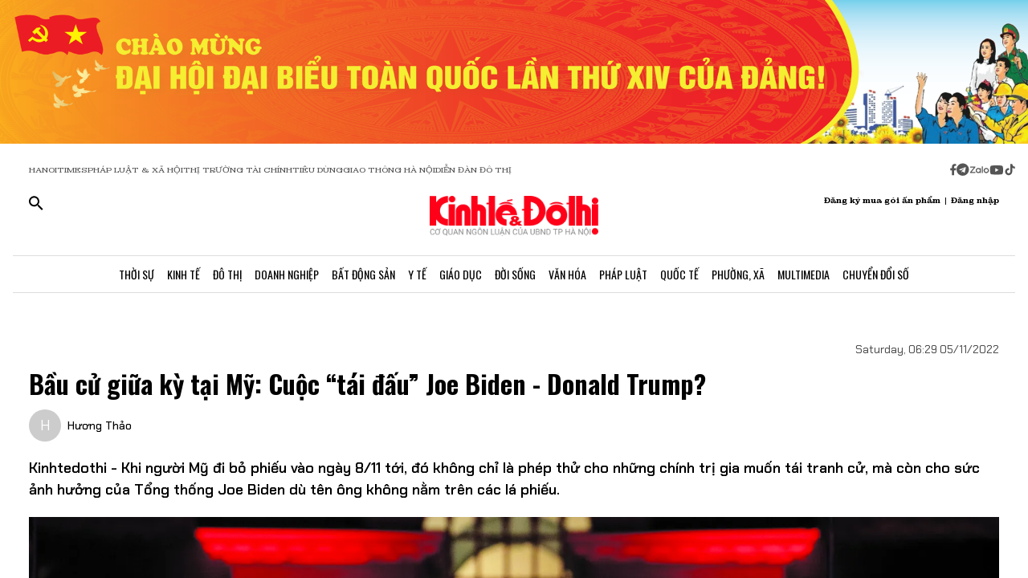

--- FILE ---
content_type: text/html;charset=utf-8
request_url: https://kinhtedothi.vn/bau-cu-giua-ky-tai-my-cuoc-tai-dau-joe-biden-donald-trump.html
body_size: 85862
content:
<!DOCTYPE html><html  lang="vi" data-capo=""><head><meta charset="utf-8">
<meta name="viewport" content="width=device-width, initial-scale=1">
<title>Bầu cử giữa kỳ tại Mỹ: Cuộc “tái đấu” Joe Biden - Donald Trump?</title>
<script src="https://accounts.google.com/gsi/client" async defer></script>
<script src="https://sdk.moneyoyo.com/v1/webpush.js?pid=qZ6F_KPRHI2rs3B5EFNgyg" async></script>
<script src="https://images.dmca.com/Badges/DMCABadgeHelper.min.js"></script>
<link rel="stylesheet" href="/styles/trangchitiet.80dd5879.css">
<link rel="stylesheet" href="/_nuxt/entry.DojAWVo9.css">
<link rel="stylesheet" href="/_nuxt/swiper-vue.JG58ooqa.css">
<link rel="stylesheet" href="/_nuxt/page.DMqTu_71.css">
<link rel="modulepreload" as="script" crossorigin href="/_nuxt/DRWNfmaA.js">
<link rel="modulepreload" as="script" crossorigin href="/_nuxt/ETdSRtfG.js">
<link rel="modulepreload" as="script" crossorigin href="/_nuxt/hadDMNfp.js">
<link rel="modulepreload" as="script" crossorigin href="/_nuxt/DXMnuqxB.js">
<link rel="modulepreload" as="script" crossorigin href="/_nuxt/C52w42kS.js">
<link rel="modulepreload" as="script" crossorigin href="/_nuxt/D-tr_Cbd.js">
<link rel="modulepreload" as="script" crossorigin href="/_nuxt/BB-vJ_HM.js">
<link rel="modulepreload" as="script" crossorigin href="/_nuxt/D23shZqH.js">
<link rel="modulepreload" as="script" crossorigin href="/_nuxt/B57U2SCi.js">
<meta name="description" content="Kinhtedothi - Khi người Mỹ đi bỏ phiếu vào ngày 8/11 tới, đó không chỉ là phép thử cho những chính trị gia muốn tái tranh cử, mà còn cho sức ảnh hưởng của Tổng thống Joe Biden dù tên ông không nằm trên các lá phiếu.">
<meta property="og:title" content="Bầu cử giữa kỳ tại Mỹ: Cuộc “tái đấu” Joe Biden - Donald Trump?">
<meta property="og:description" content="Kinhtedothi - Khi người Mỹ đi bỏ phiếu vào ngày 8/11 tới, đó không chỉ là phép thử cho những chính trị gia muốn tái tranh cử, mà còn cho sức ảnh hưởng của Tổng thống Joe Biden dù tên ông không nằm trên các lá phiếu.">
<meta property="og:type" content="article">
<meta property="og:url" content="https://kinhtedothi.vn/bau-cu-giua-ky-tai-my-cuoc-tai-dau-joe-biden-donald-trump.html">
<meta property="og:image" content="https://resource.kinhtedothi.vn/2022/11/04/25859d24-6c24-4880-a5ea-ddb7f1928a79.jpg?w=1200&h=630&q=80">
<meta property="og:image:width" content="1200">
<meta property="og:image:height" content="630">
<meta property="og:site_name" content="Báo Kinh Tế Đô Thị">
<meta name="twitter:card" content="summary_large_image">
<meta name="twitter:title" content="Bầu cử giữa kỳ tại Mỹ: Cuộc “tái đấu” Joe Biden - Donald Trump?">
<meta name="twitter:description" content="Kinhtedothi - Khi người Mỹ đi bỏ phiếu vào ngày 8/11 tới, đó không chỉ là phép thử cho những chính trị gia muốn tái tranh cử, mà còn cho sức ảnh hưởng của Tổng thống Joe Biden dù tên ông không nằm trên các lá phiếu.">
<meta name="twitter:image" content="https://resource.kinhtedothi.vn/2022/11/04/25859d24-6c24-4880-a5ea-ddb7f1928a79.jpg?w=1200&h=630&q=80">
<meta name="google-site-verification" content="pubUt4-xjlwy4h8J-jygcJjDh1FHNBuHCMLmmXYezlw">
<link rel="icon" href="/favicon.ico">
<link rel="canonical" href="https://kinhtedothi.vn/bau-cu-giua-ky-tai-my-cuoc-tai-dau-joe-biden-donald-trump.html">
<meta name="author" content="Báo Kinh Tế Đô Thị">
<meta name="publisher" content="Báo Kinh Tế Đô Thị">
<meta name="robots" content="index,follow,noodp,noarchive">
<meta name="news_keywords" content="Bầu cử giữa kỳ tại Mỹ,Joe Biden - Donald Trump,Tổng thống Joe Biden,nhiệm kỳ Tổng thống 4 năm">
<script type="application/ld+json" data-hid="3f06a97">{"@context":"https://schema.org","@type":"Organization","name":"Báo Kinh Tế Đô Thị","url":"https://kinhtedothi.vn","logo":"https://resource.kinhtedothi.vn/resources2025/1/users/1/thumb-ktdt-1749038033.png","sameAs":["https://www.facebook.com/kinhtedothi.vn"]}</script>
<script type="application/ld+json" data-hid="6bc58dc">{"@context":"http://schema.org","@type":"WebSite","name":"Bầu cử giữa kỳ tại Mỹ: Cuộc “tái đấu” Joe Biden - Donald Trump?","alternateName":"Kinhtedothi - Khi người Mỹ đi bỏ phiếu vào ngày 8/11 tới, đó không chỉ là phép thử cho những chính trị gia muốn tái tranh cử, mà còn cho sức ảnh hưởng của Tổng thống Joe Biden dù tên ông không nằm trên các lá phiếu.","url":"https://kinhtedothi.vn/bau-cu-giua-ky-tai-my-cuoc-tai-dau-joe-biden-donald-trump.html"}</script>
<script type="application/ld+json" data-hid="1b77ee5">{"@context":"http://schema.org","@type":"NewsArticle","mainEntityOfPage":{"@type":"WebPage","@id":"https://kinhtedothi.vn/bau-cu-giua-ky-tai-my-cuoc-tai-dau-joe-biden-donald-trump.html"},"headline":"Bầu cử giữa kỳ tại Mỹ: Cuộc “tái đấu” Joe Biden - Donald Trump?","description":"Kinhtedothi - Khi người Mỹ đi bỏ phiếu vào ngày 8/11 tới, đó không chỉ là phép thử cho những chính trị gia muốn tái tranh cử, mà còn cho sức ảnh hưởng của Tổng thống Joe Biden dù tên ông không nằm trên các lá phiếu.","image":{"@type":"ImageObject","url":"https://resource.kinhtedothi.vn/2022/11/04/25859d24-6c24-4880-a5ea-ddb7f1928a79.jpg","width":720,"height":480},"datePublished":"2022-11-05T06:29:46.447+0700","dateModified":"2022-11-05T06:29:46.447+0700","author":{"@type":"Organization","name":"Báo Kinh Tế Đô Thị"},"publisher":{"@type":"Organization","name":"Báo Kinh Tế Đô Thị","logo":{"@type":"ImageObject","url":"https://resource.kinhtedothi.vn/resources2025/1/users/1/thumb-ktdt-1749038033.png","width":500,"height":112}},"about":["Bầu cử giữa kỳ tại Mỹ","Joe Biden - Donald Trump","Tổng thống Joe Biden","nhiệm kỳ Tổng thống 4 năm"]}</script>
<script type="application/ld+json" data-hid="0b8553">{"@context":"http://schema.org","@type":"BreadcrumbList","itemListElement":[{"@type":"ListItem","position":1,"name":"Báo Kinh Tế Đô Thị","item":"https://kinhtedothi.vn"},{"@type":"ListItem","position":2,"name":"Kinh tế đô thị cuối tuần","item":"https://kinhtedothi.vn/kinh-te-do-thi-cuoi-tuan"},{"@type":"ListItem","position":3,"name":"Vấn đề quốc tế","item":"https://kinhtedothi.vn/kinh-te-do-thi-cuoi-tuan/van-de-quoc-te"}]}</script>
<script type="module" src="/_nuxt/DRWNfmaA.js" crossorigin></script></head><body  class="!overflow-x-hidden max-w-screen min-h-screen w-full h-full text-black max-w-full w-full overflow-x-hidden"><div id="__nuxt"><!--[--><!--[--><!--[--><!--[--><!--[--><div class="nuxt-loading-indicator" style="position:fixed;top:0;right:0;left:0;pointer-events:none;width:auto;height:3px;opacity:0;background:repeating-linear-gradient(to right,#00dc82 0%,#34cdfe 50%,#0047e1 100%);background-size:Infinity% auto;transform:scaleX(0%);transform-origin:left;transition:transform 0.1s, height 0.4s, opacity 0.4s;z-index:999999;"></div><!----><main class="w-screen relative h-screen overflow-x-hidden overflow-y-auto" id="page_4"><!--[--><div class="KTDT_system_design bg-white" data-v-8c10cefc><!----><header class="header" data-v-8c10cefc><div class="image-top-fluit" data-v-8c10cefc><a href="/su-kien/dai-hoi-dai-bieu-toan-quoc-lan-thu-xiv-cua-dang-cong-san-viet-nam" class="" title="Đại hội đại biểu toàn quốc lần thứ XIV của Đảng Cộng sản Việt Nam" data-v-8c10cefc><picture data-v-8c10cefc><source srcset="https://resource.kinhtedothi.vn/resources2025/1/users/1/chao-mung-dh-dang-1768272377.png" media="(max-width: 767px)" data-v-8c10cefc><source srcset="https://resource.kinhtedothi.vn/resources2025/1/users/1/chao-mung-dh-dang-1768272377.png" media="(min-width: 768px)" data-v-8c10cefc><img src="https://resource.kinhtedothi.vn/resources2025/1/users/1/chao-mung-dh-dang-1768272377.png" title="Đại hội đại biểu toàn quốc lần thứ XIV của Đảng Cộng sản Việt Nam" alt="Đại hội đại biểu toàn quốc lần thứ XIV của Đảng Cộng sản Việt Nam" width="100%" data-v-8c10cefc></picture></a></div><nav class="header-menu" data-v-8c10cefc><div class="menu-item px-[20px]" data-v-8c10cefc><a href="https://hanoitimes.vn/" rel="noopener noreferrer" data-v-8c10cefc> HANOITIMES </a><a href="https://phapluatxahoi.kinhtedothi.vn/" rel="noopener noreferrer" data-v-8c10cefc><div data-v-8c10cefc>Pháp Luật &amp; Xã hội</div></a><a href="https://thitruongtaichinh.kinhtedothi.vn/" rel="noopener noreferrer" data-v-8c10cefc><div data-v-8c10cefc>Thị trường tài chính</div></a><a href="https://tieudung.kinhtedothi.vn/" rel="noopener noreferrer" data-v-8c10cefc><div data-v-8c10cefc>Tiêu Dùng</div></a><a href="https://giaothonghanoi.kinhtedothi.vn/" rel="noopener noreferrer" data-v-8c10cefc><div data-v-8c10cefc>Giao thông hà nội</div></a><a href="https://diendandothi.kinhtedothi.vn/" rel="noopener noreferrer" data-v-8c10cefc><div data-v-8c10cefc>Diễn đàn đô thị</div></a></div><div class="flex gap-3 items-center menu-icon" data-v-8c10cefc><svg width="8" height="15" viewBox="0 0 8 15" fill="none" xmlns="http://www.w3.org/2000/svg" data-v-8c10cefc><path d="M7.12891 8.125H5.07812V14.25H2.34375V8.125H0.128906V5.58203H2.34375V3.66797C2.36198 2.55599 2.66276 1.70833 3.24609 1.125C3.84766 0.541667 4.64974 0.25 5.65234 0.25C6.16276 0.25 6.60938 0.277344 6.99219 0.332031C7.39323 0.386719 7.60286 0.414062 7.62109 0.414062V2.57422H6.52734C5.98047 2.59245 5.60677 2.73828 5.40625 3.01172C5.1875 3.26693 5.07812 3.57682 5.07812 3.94141V5.58203H7.51172L7.12891 8.125Z" fill="#555555" data-v-8c10cefc></path></svg><svg width="16" height="17" viewBox="0 0 14 15" fill="none" xmlns="http://www.w3.org/2000/svg" data-v-8c10cefc><path d="M1.96875 2.46484C3.29948 1.13411 4.90365 0.46875 6.78125 0.46875C8.65885 0.46875 10.2539 1.13411 11.5664 2.46484C12.8971 3.77734 13.5625 5.3724 13.5625 7.25C13.5625 9.1276 12.8971 10.7318 11.5664 12.0625C10.2539 13.375 8.65885 14.0312 6.78125 14.0312C4.90365 14.0312 3.29948 13.375 1.96875 12.0625C0.65625 10.7318 0 9.1276 0 7.25C0 5.3724 0.65625 3.77734 1.96875 2.46484ZM10.1172 5.11719C10.1536 4.89844 10.1172 4.74349 10.0078 4.65234C9.91667 4.54297 9.79818 4.51562 9.65234 4.57031L3.11719 7.11328C2.88021 7.1862 2.7526 7.27734 2.73438 7.38672C2.73438 7.49609 2.83464 7.57812 3.03516 7.63281L4.70312 8.15234L8.58594 5.71875C8.69531 5.64583 8.77734 5.63672 8.83203 5.69141C8.85026 5.70964 8.84115 5.73698 8.80469 5.77344L5.66016 8.61719L5.52344 10.3398C5.65104 10.3398 5.76953 10.2852 5.87891 10.1758L6.69922 9.38281L8.39453 10.6406C8.72266 10.8229 8.92318 10.7318 8.99609 10.3672L10.1172 5.11719Z" fill="#555555" data-v-8c10cefc></path></svg><svg width="25" height="11" viewBox="0 0 22 8" fill="none" xmlns="http://www.w3.org/2000/svg" data-v-8c10cefc><path d="M13.5933 0.335442H14.8461C14.8461 2.75512 14.8461 5.17479 14.8461 7.59447C14.4408 7.53305 13.7529 7.79099 13.6056 7.26284C13.581 4.9537 13.6056 2.64457 13.6056 0.335442H13.5933Z" fill="#555555" data-v-8c10cefc></path><path d="M0.782506 0.42142C2.73544 0.42142 4.67609 0.409137 6.62903 0.42142C6.61675 0.802181 6.59218 1.20751 6.33425 1.51457C5.00773 3.14816 3.70577 4.80631 2.36696 6.4399C3.77946 6.4399 5.19196 6.4399 6.60447 6.4399C6.5799 6.77153 6.69044 7.15229 6.48164 7.43479C6.34653 7.61903 6.10088 7.60675 5.90436 7.60675C4.13566 7.60675 2.36696 7.60675 0.598267 7.60675C0.598267 7.23827 0.598267 6.83294 0.868484 6.53816C2.18272 4.90457 3.52153 3.29555 4.82349 1.66196C3.4724 1.66196 2.13359 1.66196 0.782506 1.66196C0.782506 1.25664 0.782506 0.839029 0.782506 0.433703V0.42142Z" fill="#555555" data-v-8c10cefc></path><path d="M17.9659 2.01816C19.3661 1.71109 20.8891 2.62001 21.2699 3.98338C21.7489 5.39588 20.8769 7.0786 19.4152 7.52077C18.187 7.95066 16.7008 7.38566 16.0621 6.26794C15.5585 5.44501 15.5339 4.35186 15.9884 3.50436C16.3691 2.75512 17.1184 2.2024 17.9536 2.03044L17.9659 2.01816ZM17.9413 3.24642C17.0815 3.5412 16.6271 4.57294 16.9587 5.39588C17.2289 6.18197 18.1624 6.66099 18.9731 6.41534C19.8943 6.19425 20.447 5.12566 20.1276 4.2536C19.8574 3.39381 18.8011 2.89023 17.9413 3.23414V3.24642Z" fill="#555555" data-v-8c10cefc></path><path d="M7.58707 3.03762C8.26262 2.21468 9.44175 1.80936 10.4858 2.10414C10.8297 2.19012 11.1368 2.36207 11.4438 2.53403C11.4438 2.44805 11.4438 2.26381 11.4315 2.17783C11.8246 2.17783 12.2176 2.17783 12.6107 2.17783C12.6107 3.98338 12.6107 5.80121 12.6107 7.60675C12.3159 7.60675 12.0334 7.63132 11.7386 7.5699C11.5421 7.48392 11.4807 7.27512 11.3947 7.10316C10.3138 7.93838 8.60653 7.74186 7.69762 6.73468C6.73957 5.75207 6.69044 4.08164 7.57479 3.03762H7.58707ZM9.17153 3.28327C8.26262 3.60262 7.83273 4.7449 8.28718 5.56784C8.68023 6.37849 9.77338 6.71012 10.5595 6.26794C11.2841 5.88718 11.6281 4.9537 11.3087 4.20447C11.0016 3.39381 9.98218 2.93936 9.17153 3.27099V3.28327Z" fill="#555555" data-v-8c10cefc></path></svg><svg width="18" height="12" viewBox="0 0 16 11" fill="none" xmlns="http://www.w3.org/2000/svg" data-v-8c10cefc><path d="M15.0117 1.66797C15.3398 2.81641 15.3398 5.27734 15.3398 5.27734C15.3398 5.27734 15.3398 7.71094 15.0117 8.88672C14.8477 9.54297 14.3281 10.0352 13.6992 10.1992C12.5234 10.5 7.875 10.5 7.875 10.5C7.875 10.5 3.19922 10.5 2.02344 10.1992C1.39453 10.0352 0.875 9.54297 0.710938 8.88672C0.382812 7.71094 0.382812 5.27734 0.382812 5.27734C0.382812 5.27734 0.382812 2.81641 0.710938 1.66797C0.875 1.01172 1.39453 0.492188 2.02344 0.328125C3.19922 0 7.875 0 7.875 0C7.875 0 12.5234 0 13.6992 0.328125C14.3281 0.492188 14.8477 1.01172 15.0117 1.66797ZM6.34375 7.49219L10.2266 5.27734L6.34375 3.0625V7.49219Z" fill="#555555" data-v-8c10cefc></path></svg><svg width="14" height="16" viewBox="0 0 14 16" fill="none" xmlns="http://www.w3.org/2000/svg" data-v-8c10cefc><path d="M13.75 5.99219C12.5195 6.01953 11.3711 5.63672 10.3867 4.92578V9.82031C10.3867 13.2383 6.66797 15.3711 3.71484 13.6758C0.761719 11.9531 0.761719 7.6875 3.71484 5.96484C4.5625 5.47266 5.57422 5.28125 6.55859 5.41797V7.87891C5.05469 7.38672 3.60547 8.72656 3.93359 10.2578C4.28906 11.7891 6.14844 12.3906 7.32422 11.3242C7.73438 10.9414 7.98047 10.3945 7.98047 9.82031V0.25H10.3867C10.3867 0.46875 10.3867 0.660156 10.4414 0.878906C10.6055 1.78125 11.125 2.57422 11.918 3.06641C12.4375 3.42188 13.0938 3.61328 13.75 3.61328V5.99219Z" fill="#555555" data-v-8c10cefc></path></svg></div></nav><div class="mb-header-logo-container" data-v-8c10cefc><a href="/" class="text-center" data-v-8c10cefc><img loading="auto" class="mx-auto w-[150px]" src="/images/ktdt/logo_ktdt.png" alt="Logo" data-v-8c10cefc></a></div><div class="header-main px-[20px]" data-v-8c10cefc><div class="main__action flex-1 text-start flex gap-[16px]" data-v-8c10cefc><svg xmlns="http://www.w3.org/2000/svg" class="icon lg:hidden inline-block" width="24" height="16" viewBox="0 0 24 16" fill="none" data-v-8c10cefc><path fill-rule="evenodd" clip-rule="evenodd" d="M0 1.63477C0 1.3364 0.118526 1.05025 0.329505 0.83927C0.540483 0.628292 0.826631 0.509766 1.125 0.509766H22.875C23.1734 0.509766 23.4595 0.628292 23.6705 0.83927C23.8815 1.05025 24 1.3364 24 1.63477C24 1.93313 23.8815 2.21928 23.6705 2.43026C23.4595 2.64124 23.1734 2.75977 22.875 2.75977H1.125C0.826631 2.75977 0.540483 2.64124 0.329505 2.43026C0.118526 2.21928 0 1.93313 0 1.63477ZM0 8.00977C0 7.7114 0.118526 7.42525 0.329505 7.21427C0.540483 7.00329 0.826631 6.88477 1.125 6.88477H22.875C23.1734 6.88477 23.4595 7.00329 23.6705 7.21427C23.8815 7.42525 24 7.7114 24 8.00977C24 8.30813 23.8815 8.59428 23.6705 8.80526C23.4595 9.01624 23.1734 9.13477 22.875 9.13477H1.125C0.826631 9.13477 0.540483 9.01624 0.329505 8.80526C0.118526 8.59428 0 8.30813 0 8.00977ZM1.125 13.2598C0.826631 13.2598 0.540483 13.3783 0.329505 13.5893C0.118526 13.8002 0 14.0864 0 14.3848C0 14.6831 0.118526 14.9693 0.329505 15.1803C0.540483 15.3912 0.826631 15.5098 1.125 15.5098H22.875C23.1734 15.5098 23.4595 15.3912 23.6705 15.1803C23.8815 14.9693 24 14.6831 24 14.3848C24 14.0864 23.8815 13.8002 23.6705 13.5893C23.4595 13.3783 23.1734 13.2598 22.875 13.2598H1.125Z" fill="black" data-v-8c10cefc></path></svg><svg xmlns="http://www.w3.org/2000/svg" width="18" height="18" viewBox="0 0 18 18" fill="none" data-v-8c10cefc><path d="M12.5 11.2648H11.71L11.43 10.9948C12.4439 9.81879 13.0011 8.31746 13 6.76477C13 5.47919 12.6188 4.22248 11.9046 3.15356C11.1903 2.08464 10.1752 1.25152 8.98744 0.759549C7.79973 0.267579 6.49279 0.138858 5.23192 0.389661C3.97104 0.640465 2.81285 1.25953 1.90381 2.16857C0.994767 3.07761 0.375703 4.2358 0.124899 5.49668C-0.125905 6.75756 0.00281635 8.06449 0.494786 9.25221C0.986756 10.4399 1.81988 11.4551 2.8888 12.1693C3.95772 12.8835 5.21442 13.2648 6.5 13.2648C8.11 13.2648 9.59 12.6748 10.73 11.6948L11 11.9748V12.7648L16 17.7548L17.49 16.2648L12.5 11.2648ZM6.5 11.2648C4.01 11.2648 2 9.25477 2 6.76477C2 4.27477 4.01 2.26477 6.5 2.26477C8.99 2.26477 11 4.27477 11 6.76477C11 9.25477 8.99 11.2648 6.5 11.2648Z" fill="black" data-v-8c10cefc></path></svg></div><div class="header-logo" data-v-8c10cefc><a href="/" class="text-center" data-v-8c10cefc><h2 data-v-8c10cefc><img loading="auto" class="mx-auto" src="/images/ktdt/logo_ktdt.png" alt="Logo" data-v-8c10cefc></h2></a></div><div class="main__auth flex-1 flex items-center justify-end gap-3 text-end" data-v-8c10cefc><span data-v-8c10cefc>Đăng ký mua gói ấn phẩm</span><span data-v-8c10cefc>|</span><span class="cursor-pointer" data-v-8c10cefc>Đăng nhập</span></div></div><div class="nav-bar sm:h-[47px]" data-v-8c10cefc><nav class="w-full transition-all duration-300 relative content-wrap style-scroll" template="Top" dataloading="Silent" additions data-component-id="component-navigation-top-trang-chu" data-loaded="false" data-loading="false" code="component-navigation-top-trang-chu" taxonomy="Navigations" typegetdata="MD5" loading="false" data-v-8c10cefc><div class="flex gap-3 items-center"><div id="nav-bar" class="navigation-top-pc flex items-center lg:py-0 py-2 lg:border-[0px] border-b-[1px] border-t-[1px] border-solid border-[#ddd] border-l-[0px] border-r-[0px]"><button class="bg-transparent px-[16px] lg:hidden block border-r-[2px] border-r-[#eee]"><a href="/" class=""><svg xmlns="http://www.w3.org/2000/svg" class="w-[16px] h-[16px]" viewBox="0 0 576 512"><path d="M575.8 255.5c0 18-15 32.1-32 32.1l-32 0 .7 160.2c0 2.7-.2 5.4-.5 8.1l0 16.2c0 22.1-17.9 40-40 40l-16 0c-1.1 0-2.2 0-3.3-.1c-1.4 .1-2.8 .1-4.2 .1L416 512l-24 0c-22.1 0-40-17.9-40-40l0-24 0-64c0-17.7-14.3-32-32-32l-64 0c-17.7 0-32 14.3-32 32l0 64 0 24c0 22.1-17.9 40-40 40l-24 0-31.9 0c-1.5 0-3-.1-4.5-.2c-1.2 .1-2.4 .2-3.6 .2l-16 0c-22.1 0-40-17.9-40-40l0-112c0-.9 0-1.9 .1-2.8l0-69.7-32 0c-18 0-32-14-32-32.1c0-9 3-17 10-24L266.4 8c7-7 15-8 22-8s15 2 21 7L564.8 231.5c8 7 12 15 11 24z"></path></svg></a></button><div class="nav-container flex-1 px-[16px] xl:px-0"><!----><!--[--><!--[--><div class="nav-item default-nav"><div class="nav-title"><!--[--><a href="/thoi-su" class="nav-link">Thời Sự</a><!--]--></div><div class="dropdown-container"><div id="nav-bar" class="navigation-top-pc flex items-center lg:py-0 py-2 lg:border-[0px] border-b-[1px] border-t-[1px] border-solid border-[#ddd] border-l-[0px] border-r-[0px]"><button class="bg-transparent px-[16px] lg:hidden block border-r-[2px] border-r-[#eee]"><a href="/" class=""><svg xmlns="http://www.w3.org/2000/svg" class="w-[16px] h-[16px]" viewBox="0 0 576 512"><path d="M575.8 255.5c0 18-15 32.1-32 32.1l-32 0 .7 160.2c0 2.7-.2 5.4-.5 8.1l0 16.2c0 22.1-17.9 40-40 40l-16 0c-1.1 0-2.2 0-3.3-.1c-1.4 .1-2.8 .1-4.2 .1L416 512l-24 0c-22.1 0-40-17.9-40-40l0-24 0-64c0-17.7-14.3-32-32-32l-64 0c-17.7 0-32 14.3-32 32l0 64 0 24c0 22.1-17.9 40-40 40l-24 0-31.9 0c-1.5 0-3-.1-4.5-.2c-1.2 .1-2.4 .2-3.6 .2l-16 0c-22.1 0-40-17.9-40-40l0-112c0-.9 0-1.9 .1-2.8l0-69.7-32 0c-18 0-32-14-32-32.1c0-9 3-17 10-24L266.4 8c7-7 15-8 22-8s15 2 21 7L564.8 231.5c8 7 12 15 11 24z"></path></svg></a></button><div class="nav-container flex-1 px-[16px] xl:px-0"><!----><!--[--><!--[--><div class="nav-item"><div class="nav-title"><!--[--><a href="/thoi-su/tin-tuc" class="nav-link">Tin Tức</a><!--]--></div></div><!--]--><!--[--><div class="nav-item"><div class="nav-title"><!--[--><a href="/thoi-su/nghi-quyet-dang-vao-cuoc-song" class="nav-link">Nghị Quyết Đảng Vào Cuộc Sống</a><!--]--></div></div><!--]--><!--[--><div class="nav-item"><div class="nav-title"><!--[--><a href="/thoi-su/thong-tin-doi-ngoai" class="nav-link">Thông Tin Đối Ngoại</a><!--]--></div></div><!--]--><!--[--><div class="nav-item"><div class="nav-title"><!--[--><a href="/thoi-su/cai-cach-hanh-chinh" class="nav-link">Cải Cách Hành Chính</a><!--]--></div></div><!--]--><!--[--><div class="nav-item"><div class="nav-title"><!--[--><a href="/thoi-su/nhan-su" class="nav-link">Nhân Sự</a><!--]--></div></div><!--]--><!--[--><div class="nav-item"><div class="nav-title"><!--[--><a href="/thoi-su/quan-huyen" class="nav-link">Tin quận huyện</a><!--]--></div></div><!--]--><!--]--></div></div></div></div><!--]--><!--[--><div class="nav-item default-nav"><div class="nav-title"><!--[--><a href="/kinh-te" class="nav-link">Kinh Tế</a><!--]--></div><div class="dropdown-container"><div id="nav-bar" class="navigation-top-pc flex items-center lg:py-0 py-2 lg:border-[0px] border-b-[1px] border-t-[1px] border-solid border-[#ddd] border-l-[0px] border-r-[0px]"><button class="bg-transparent px-[16px] lg:hidden block border-r-[2px] border-r-[#eee]"><a href="/" class=""><svg xmlns="http://www.w3.org/2000/svg" class="w-[16px] h-[16px]" viewBox="0 0 576 512"><path d="M575.8 255.5c0 18-15 32.1-32 32.1l-32 0 .7 160.2c0 2.7-.2 5.4-.5 8.1l0 16.2c0 22.1-17.9 40-40 40l-16 0c-1.1 0-2.2 0-3.3-.1c-1.4 .1-2.8 .1-4.2 .1L416 512l-24 0c-22.1 0-40-17.9-40-40l0-24 0-64c0-17.7-14.3-32-32-32l-64 0c-17.7 0-32 14.3-32 32l0 64 0 24c0 22.1-17.9 40-40 40l-24 0-31.9 0c-1.5 0-3-.1-4.5-.2c-1.2 .1-2.4 .2-3.6 .2l-16 0c-22.1 0-40-17.9-40-40l0-112c0-.9 0-1.9 .1-2.8l0-69.7-32 0c-18 0-32-14-32-32.1c0-9 3-17 10-24L266.4 8c7-7 15-8 22-8s15 2 21 7L564.8 231.5c8 7 12 15 11 24z"></path></svg></a></button><div class="nav-container flex-1 px-[16px] xl:px-0"><!----><!--[--><!--[--><div class="nav-item"><div class="nav-title"><!--[--><a href="/kinh-te/thi-truong" class="nav-link">Thị Trường</a><!--]--></div></div><!--]--><!--[--><div class="nav-item"><div class="nav-title"><!--[--><a href="/kinh-te/tai-chinh-chung-khoan" class="nav-link">Tài Chính - Chứng Khoán</a><!--]--></div></div><!--]--><!--[--><div class="nav-item"><div class="nav-title"><!--[--><a href="/kinh-te/du-lich-am-thuc" class="nav-link">Du Lịch - Ẩm Thực</a><!--]--></div></div><!--]--><!--[--><div class="nav-item"><div class="nav-title"><!--[--><a href="/kinh-te/hang-viet" class="nav-link">Hàng Việt</a><!--]--></div></div><!--]--><!--[--><div class="nav-item"><div class="nav-title"><!--[--><a href="/kinh-te/nong-thon-moi" class="nav-link">Nông Thôn Mới</a><!--]--></div></div><!--]--><!--[--><div class="nav-item"><div class="nav-title"><!--[--><a href="/kinh-te/tinh-hoa-am-thuc-ha-noi" class="nav-link">Tinh hoa ẩm thực Hà Nội</a><!--]--></div></div><!--]--><!--]--></div></div></div></div><!--]--><!--[--><div class="nav-item layout-nav"><div class="nav-title"><!--[--><a href="/do-thi" class="nav-link">Đô Thị</a><!--]--></div><div class="dropdown-container"><div class="dropdown"><div class="h-full"><section id="section_224" class="section-navigation" dataloading="Eager" stylesheets data-v-35d9cf96><div class="setting_background setting-background" data-v-35d9cf96><div class="main-label" data-v-35d9cf96><a href="/do-thi" class="" data-v-35d9cf96><span data-v-35d9cf96>Đô thị</span></a></div><div class="section-content flex" data-v-35d9cf96><div class="section-navigation-actions" data-v-35d9cf96><ul class="category_list category-list" data-v-35d9cf96><!--[--><li class="category_item category-item" data-v-35d9cf96><span data-v-35d9cf96><a href="/do-thi/do-thi-24h" class="" data-v-35d9cf96>Đô thị 24h</a></span></li><li class="category_item category-item" data-v-35d9cf96><span data-v-35d9cf96><a href="/do-thi/giao-thong" class="" data-v-35d9cf96>Giao thông</a></span></li><li class="category_item category-item" data-v-35d9cf96><span data-v-35d9cf96><a href="/do-thi/moi-truong" class="" data-v-35d9cf96>Môi trường</a></span></li><li class="category_item category-item" data-v-35d9cf96><span data-v-35d9cf96><a href="/do-thi/quy-hoach-xay-dung" class="" data-v-35d9cf96>Quy hoạch - Xây dựng</a></span></li><!--]--></ul></div><div class="section-layout" data-v-35d9cf96><div class="section_layout border-custom" data-v-35d9cf96><!--[--><div><div class="h-full"><section id="section_226" class="" data-v-936bf7f8><div class="section_layout section-layout setting_background setting-background" data-v-936bf7f8><!----><div class="section-wrap border-custom two_col_layout" data-v-936bf7f8 data-v-7f52812d><!--[--><div class="section_item section-item section_226_item_1" data-v-7f52812d><div class="h-full" data-v-7f52812d><div id="component_178" template="Article" dataloading="Silent" useexclusion="false" enableexclusion="false" enableadvertising="true" type="COMPONENT" code="mega-menu-do-thi" taxonomy="Collections" data-component-id="mega-menu-do-thi" data-loaded="false" data-loading="false" loading="false"><!----><div class="collection collection-container border-custom overflow-hidden"><!--[--><!--[--><div class="skeleton-wrapper first:mt-2 mb-2 last:mb-0"><!--[--><div class="skeleton-image" style="width:150px;height:80px;"></div><!--]--><!--[--><div class="skeleton-text"><!--[--><div class="skeleton-line long"></div><div class="skeleton-line long"></div><!--]--><div class="skeleton-line short"></div></div><!--]--></div><!--]--><!--[--><div class="skeleton-wrapper first:mt-2 mb-2 last:mb-0"><!--[--><div class="skeleton-image" style="width:150px;height:80px;"></div><!--]--><!--[--><div class="skeleton-text"><!--[--><div class="skeleton-line long"></div><div class="skeleton-line long"></div><!--]--><div class="skeleton-line short"></div></div><!--]--></div><!--]--><!--[--><div class="skeleton-wrapper first:mt-2 mb-2 last:mb-0"><!--[--><div class="skeleton-image" style="width:150px;height:80px;"></div><!--]--><!--[--><div class="skeleton-text"><!--[--><div class="skeleton-line long"></div><div class="skeleton-line long"></div><!--]--><div class="skeleton-line short"></div></div><!--]--></div><!--]--><!--[--><div class="skeleton-wrapper first:mt-2 mb-2 last:mb-0"><!--[--><div class="skeleton-image" style="width:150px;height:80px;"></div><!--]--><!--[--><div class="skeleton-text"><!--[--><div class="skeleton-line long"></div><div class="skeleton-line long"></div><!--]--><div class="skeleton-line short"></div></div><!--]--></div><!--]--><!--]--></div></div></div></div><div class="section_item section-item section_226_item_2" data-v-7f52812d><div class="h-full" data-v-7f52812d><section id="section_1524" class="" data-v-936bf7f8><div class="section_layout section-layout setting_background setting-background" data-v-936bf7f8><!----><div class="section-wrap border-custom basic_column" data-v-936bf7f8 data-v-7f52812d><!--[--><div class="section_item section-item section_1524_item_1" data-v-7f52812d><div class="h-full" data-v-7f52812d><div id="component_182" class="component" template="SEARCH_TREND" dataloading="Silent" data-component-id="page_test/com_xu-huong-tim-kiem" data-loaded="false" data-loading="false" type="COMPONENT" code="page_test/com_xu-huong-tim-kiem" taxonomy="Others" loading="false"><!----><ul class="trend-list"><li class="trend-item"><span class="trend-name">Hà Nội</span></li><li class="trend-item"><span class="trend-name">bất động sản</span></li><li class="trend-item"><span class="trend-name">nhà tập thể</span></li><li class="trend-item"><span class="trend-name">Quy hoạch Hà Nội</span></li><li class="trend-item"><span class="trend-name">Huyện Đông Anh</span></li><li class="trend-item"><span class="trend-name">Pháp luật &amp; xã hội</span></li></ul></div></div></div><div class="section_item section-item section_1524_item_2" data-v-7f52812d><div class="h-full" data-v-7f52812d><div id="component_1537" class="component" template="FOLLOW_UP" dataloading="Silent" data-component-id="page_trang-chu-ktdt/com_follow-up" data-loaded="false" data-loading="false" type="COMPONENT" code="page_trang-chu-ktdt/com_follow-up" taxonomy="Others" loading="false"><div class="label-component">Theo dõi Kinh Tế Đô Thị Trên</div><ul class="social-list"><li class="social-item facebook"><span><svg xmlns="http://www.w3.org/2000/svg" class="w-16px h-16px" viewBox="0 0 320 512"><path fill="currentColor" d="M80 299.3V512H196V299.3h86.5l18-97.8H196V166.9c0-51.7 20.3-71.5 72.7-71.5c16.3 0 29.4 .4 37 1.2V7.9C291.4 4 256.4 0 236.2 0C129.3 0 80 50.5 80 159.4v42.1H14v97.8H80z"></path></svg></span></li><li class="social-item twitter"><span><svg xmlns="http://www.w3.org/2000/svg" width="22" height="18" viewBox="0 0 22 18" fill="none"><path fill-rule="evenodd" clip-rule="evenodd" d="M19.2779 0.165224C19.5357 0.0567033 19.8179 0.0192753 20.0951 0.056835C20.3723 0.0943947 20.6344 0.205569 20.8541 0.378787C21.0738 0.552005 21.243 0.780934 21.3441 1.04175C21.4453 1.30256 21.4747 1.58572 21.4293 1.86175L19.0629 16.2155C18.8334 17.6 17.3142 18.394 16.0445 17.7044C14.9823 17.1274 13.4047 16.2384 11.9857 15.3109C11.2762 14.8466 9.10287 13.3598 9.36998 12.3018C9.59952 11.3972 13.2513 7.99784 15.3381 5.97683C16.1571 5.18282 15.7836 4.72478 14.8164 5.45514C12.4145 7.26853 8.55823 10.0262 7.28323 10.8024C6.15847 11.4869 5.57209 11.6038 4.87094 11.4869C3.59176 11.274 2.40545 10.9443 1.43719 10.5426C0.128801 10.0001 0.192447 8.2013 1.43615 7.67753L19.2779 0.165224Z" fill="white"></path></svg></span></li><li class="social-item zalo"><span><svg xmlns="http://www.w3.org/2000/svg" width="28" height="10" viewBox="0 0 28 10" fill="none"><path d="M17.4297 0.153076H19.0867C19.0867 3.35331 19.0867 6.55354 19.0867 9.75377C18.5506 9.67254 17.6409 10.0137 17.4459 9.31516C17.4135 6.26113 17.4459 3.2071 17.4459 0.153076H17.4297Z" fill="white"></path><path d="M0.486348 0.26679C3.06927 0.26679 5.63596 0.250545 8.21888 0.26679C8.20264 0.770379 8.17015 1.30646 7.82901 1.71258C6.07457 3.87314 4.35262 6.06619 2.58193 8.22675C4.45008 8.22675 6.31824 8.22675 8.18639 8.22675C8.1539 8.66536 8.30011 9.16895 8.02395 9.54258C7.84525 9.78626 7.52036 9.77001 7.26044 9.77001C4.92118 9.77001 2.58193 9.77001 0.242676 9.77001C0.242676 9.28267 0.242676 8.74659 0.600062 8.35671C2.33826 6.19615 4.10894 4.06808 5.83089 1.90752C4.04396 1.90752 2.27328 1.90752 0.486348 1.90752C0.486348 1.37144 0.486348 0.819114 0.486348 0.283035V0.26679Z" fill="white"></path><path d="M23.2129 2.37862C25.0648 1.9725 27.0791 3.17461 27.5827 4.97779C28.2163 6.84594 27.0629 9.07148 25.1297 9.6563C23.5053 10.2249 21.5396 9.4776 20.6949 7.99932C20.0289 6.91092 19.9964 5.46513 20.5974 4.34424C21.101 3.35331 22.092 2.62229 23.1966 2.39486L23.2129 2.37862ZM23.1804 4.0031C22.0432 4.39297 21.4422 5.75754 21.8808 6.84594C22.2382 7.88561 23.4728 8.51916 24.5449 8.19426C25.7633 7.90186 26.4943 6.48856 26.0719 5.33517C25.7146 4.19804 24.3175 3.532 23.1804 3.98685V4.0031Z" fill="white"></path><path d="M9.48598 3.72694C10.3794 2.63853 11.9389 2.10245 13.3198 2.49233C13.7746 2.60604 14.1807 2.83347 14.5869 3.0609C14.5869 2.94719 14.5869 2.70351 14.5706 2.5898C15.0904 2.5898 15.6103 2.5898 16.1301 2.5898C16.1301 4.97779 16.1301 7.38202 16.1301 9.77001C15.7402 9.77001 15.3666 9.8025 14.9767 9.72128C14.7168 9.60756 14.6356 9.3314 14.5219 9.10397C13.0923 10.2086 10.8343 9.9487 9.63218 8.61663C8.36509 7.31704 8.30011 5.10775 9.46973 3.72694H9.48598ZM11.5816 4.05183C10.3794 4.4742 9.81088 5.98497 10.4119 7.07337C10.9318 8.14553 12.3776 8.58414 13.4172 7.99932C14.3757 7.49574 14.8305 6.26113 14.4082 5.2702C14.002 4.19804 12.6537 3.59698 11.5816 4.03559V4.05183Z" fill="white"></path></svg></span></li><li class="social-item youtube"><span><svg xmlns="http://www.w3.org/2000/svg" class="w-[24px] h-[24px]" viewBox="0 0 576 512"><path fill="currentColor" d="M549.7 124.1c-6.3-23.7-24.8-42.3-48.3-48.6C458.8 64 288 64 288 64S117.2 64 74.6 75.5c-23.5 6.3-42 24.9-48.3 48.6-11.4 42.9-11.4 132.3-11.4 132.3s0 89.4 11.4 132.3c6.3 23.7 24.8 41.5 48.3 47.8C117.2 448 288 448 288 448s170.8 0 213.4-11.5c23.5-6.3 42-24.2 48.3-47.8 11.4-42.9 11.4-132.3 11.4-132.3s0-89.4-11.4-132.3zm-317.5 213.5V175.2l142.7 81.2-142.7 81.2z"></path></svg></span></li><li class="social-item tiktok"><span><svg xmlns="http://www.w3.org/2000/svg" width="26" height="26" viewBox="0 0 26 26" fill="none"><path d="M10.4749 10.2566V9.25483C10.1273 9.20546 9.77651 9.18006 9.42548 9.17834C5.1312 9.17834 1.63745 12.6727 1.63745 16.9669C1.63745 19.6011 2.95396 21.933 4.96225 23.3431C3.61749 21.9051 2.86977 20.0095 2.87091 18.0406C2.87091 13.8074 6.26535 10.3553 10.4749 10.2566Z" fill="#00F2EA"></path><path d="M10.6587 21.5971C12.5748 21.5971 14.1376 20.0728 14.209 18.1733L14.2155 1.21622H17.3134C17.2472 0.862048 17.2138 0.502741 17.2135 0.142578H12.9823L12.9752 17.1002C12.9047 18.9992 11.3411 20.5229 9.42552 20.5229C8.85046 20.5232 8.28396 20.3831 7.77539 20.1145C8.44178 21.0443 9.51485 21.596 10.6587 21.5971ZM23.1 6.97226V6.0299C21.9616 6.03104 20.8474 5.6997 19.8945 5.07698C20.7301 6.03903 21.8549 6.70399 23.1006 6.97226" fill="#00F2EA"></path><path d="M19.8945 5.07615C18.9607 4.00765 18.4461 2.63635 18.4467 1.2171H17.3131C17.6096 2.80216 18.5426 4.19687 19.8945 5.07615ZM9.42548 13.4096C7.46199 13.4118 5.87094 15.0029 5.86865 16.9664C5.86979 18.2883 6.60382 19.5007 7.77478 20.1148C7.33727 19.5115 7.10183 18.7858 7.10183 18.0406C7.10382 16.0771 8.69488 14.4855 10.6586 14.4832C11.0251 14.4832 11.3764 14.5437 11.708 14.6479V10.3282C11.3604 10.2788 11.0097 10.2534 10.6586 10.2517C10.597 10.2517 10.5362 10.2551 10.4751 10.2563V13.5742C10.1355 13.4664 9.78164 13.4107 9.42548 13.4096Z" fill="#FF004F"></path><path d="M23.1 6.97229V10.2608C20.9056 10.2608 18.8733 9.55907 17.2132 8.36785V16.9667C17.2132 21.2609 13.72 24.7547 9.42575 24.7547C7.7662 24.7547 6.22738 24.231 4.96252 23.3429C6.43257 24.9282 8.4968 25.8289 10.6586 25.8283C14.9529 25.8283 18.4467 22.3346 18.4467 18.0409V9.44206C20.1616 10.6752 22.2212 11.3376 24.3334 11.3351V7.10271C23.9099 7.10271 23.4981 7.05677 23.0997 6.97144" fill="#FF004F"></path><path d="M17.2129 16.9664V8.36756C18.9278 9.60102 20.9874 10.2631 23.0996 10.2606V6.97229C21.8542 6.70374 20.7295 6.03849 19.8941 5.07615C18.5422 4.19687 17.6093 2.80216 17.3128 1.2171H14.2151L14.2086 18.1742C14.1375 20.0731 12.5744 21.5974 10.6583 21.5974C9.51474 21.5963 8.44139 21.0443 7.77529 20.1151C6.60433 19.5012 5.87002 18.2889 5.86859 16.9667C5.87088 15.0032 7.46193 13.4121 9.42542 13.4098C9.79129 13.4098 10.1426 13.4698 10.4748 13.5745V10.2566C6.26529 10.3553 2.87085 13.8074 2.87085 18.0406C2.87085 20.0877 3.66623 21.9513 4.96219 23.3432C6.26871 24.263 7.8278 24.7558 9.42542 24.7544C13.72 24.7544 17.2129 21.2607 17.2129 16.9664Z" fill="black"></path></svg></span></li></ul></div></div></div><!--]--></div></div></section></div></div><!--]--></div></div></section></div></div><!--]--></div></div></div></div></section></div></div></div></div><!--]--><!--[--><div class="nav-item default-nav"><div class="nav-title"><!--[--><a href="/doanh-nghiep" class="nav-link">Doanh Nghiệp</a><!--]--></div><div class="dropdown-container"><div id="nav-bar" class="navigation-top-pc flex items-center lg:py-0 py-2 lg:border-[0px] border-b-[1px] border-t-[1px] border-solid border-[#ddd] border-l-[0px] border-r-[0px]"><button class="bg-transparent px-[16px] lg:hidden block border-r-[2px] border-r-[#eee]"><a href="/" class=""><svg xmlns="http://www.w3.org/2000/svg" class="w-[16px] h-[16px]" viewBox="0 0 576 512"><path d="M575.8 255.5c0 18-15 32.1-32 32.1l-32 0 .7 160.2c0 2.7-.2 5.4-.5 8.1l0 16.2c0 22.1-17.9 40-40 40l-16 0c-1.1 0-2.2 0-3.3-.1c-1.4 .1-2.8 .1-4.2 .1L416 512l-24 0c-22.1 0-40-17.9-40-40l0-24 0-64c0-17.7-14.3-32-32-32l-64 0c-17.7 0-32 14.3-32 32l0 64 0 24c0 22.1-17.9 40-40 40l-24 0-31.9 0c-1.5 0-3-.1-4.5-.2c-1.2 .1-2.4 .2-3.6 .2l-16 0c-22.1 0-40-17.9-40-40l0-112c0-.9 0-1.9 .1-2.8l0-69.7-32 0c-18 0-32-14-32-32.1c0-9 3-17 10-24L266.4 8c7-7 15-8 22-8s15 2 21 7L564.8 231.5c8 7 12 15 11 24z"></path></svg></a></button><div class="nav-container flex-1 px-[16px] xl:px-0"><!----><!--[--><!--[--><div class="nav-item"><div class="nav-title"><!--[--><a href="/doanh-nghiep/thong-tin-doanh-nghiep" class="nav-link">Thông Tin Doanh Nghiệp</a><!--]--></div></div><!--]--><!--[--><div class="nav-item"><div class="nav-title"><!--[--><a href="/doanh-nghiep/khoi-nghiep" class="nav-link">Khởi Nghiệp</a><!--]--></div></div><!--]--><!--[--><div class="nav-item"><div class="nav-title"><!--[--><a href="/doanh-nghiep/doanh-nhan" class="nav-link">Doanh Nhân</a><!--]--></div></div><!--]--><!--]--></div></div></div></div><!--]--><!--[--><div class="nav-item default-nav"><div class="nav-title"><!--[--><a href="/bat-dong-san" class="nav-link">Bất Động Sản</a><!--]--></div><div class="dropdown-container"><div id="nav-bar" class="navigation-top-pc flex items-center lg:py-0 py-2 lg:border-[0px] border-b-[1px] border-t-[1px] border-solid border-[#ddd] border-l-[0px] border-r-[0px]"><button class="bg-transparent px-[16px] lg:hidden block border-r-[2px] border-r-[#eee]"><a href="/" class=""><svg xmlns="http://www.w3.org/2000/svg" class="w-[16px] h-[16px]" viewBox="0 0 576 512"><path d="M575.8 255.5c0 18-15 32.1-32 32.1l-32 0 .7 160.2c0 2.7-.2 5.4-.5 8.1l0 16.2c0 22.1-17.9 40-40 40l-16 0c-1.1 0-2.2 0-3.3-.1c-1.4 .1-2.8 .1-4.2 .1L416 512l-24 0c-22.1 0-40-17.9-40-40l0-24 0-64c0-17.7-14.3-32-32-32l-64 0c-17.7 0-32 14.3-32 32l0 64 0 24c0 22.1-17.9 40-40 40l-24 0-31.9 0c-1.5 0-3-.1-4.5-.2c-1.2 .1-2.4 .2-3.6 .2l-16 0c-22.1 0-40-17.9-40-40l0-112c0-.9 0-1.9 .1-2.8l0-69.7-32 0c-18 0-32-14-32-32.1c0-9 3-17 10-24L266.4 8c7-7 15-8 22-8s15 2 21 7L564.8 231.5c8 7 12 15 11 24z"></path></svg></a></button><div class="nav-container flex-1 px-[16px] xl:px-0"><!----><!--[--><!--[--><div class="nav-item"><div class="nav-title"><!--[--><a href="/bat-dong-san/thi-truong" class="nav-link">Thị Trường</a><!--]--></div></div><!--]--><!--[--><div class="nav-item"><div class="nav-title"><!--[--><a href="/bat-dong-san/tu-van-dau-tu" class="nav-link">Tư Vấn Đầu Tư</a><!--]--></div></div><!--]--><!--[--><div class="nav-item"><div class="nav-title"><!--[--><a href="/bat-dong-san/du-an" class="nav-link">Dự Án</a><!--]--></div></div><!--]--><!--[--><div class="nav-item"><div class="nav-title"><!--[--><a href="/bat-dong-san/phong-thuy" class="nav-link">Phong Thủy</a><!--]--></div></div><!--]--><!--[--><div class="nav-item"><div class="nav-title"><!--[--><a href="/bat-dong-san/do-thi-cuoc-song" class="nav-link">Đô Thị &amp; Cuộc Sống</a><!--]--></div></div><!--]--><!--[--><div class="nav-item"><div class="nav-title"><!--[--><a href="/bat-dong-san/kien-truc-noi-that" class="nav-link">Kiến Trúc - Nội Thất</a><!--]--></div></div><!--]--><!--]--></div></div></div></div><!--]--><!--[--><div class="nav-item default-nav"><div class="nav-title"><!--[--><a href="/y-te" class="nav-link">Y Tế</a><!--]--></div><div class="dropdown-container"><div id="nav-bar" class="navigation-top-pc flex items-center lg:py-0 py-2 lg:border-[0px] border-b-[1px] border-t-[1px] border-solid border-[#ddd] border-l-[0px] border-r-[0px]"><button class="bg-transparent px-[16px] lg:hidden block border-r-[2px] border-r-[#eee]"><a href="/" class=""><svg xmlns="http://www.w3.org/2000/svg" class="w-[16px] h-[16px]" viewBox="0 0 576 512"><path d="M575.8 255.5c0 18-15 32.1-32 32.1l-32 0 .7 160.2c0 2.7-.2 5.4-.5 8.1l0 16.2c0 22.1-17.9 40-40 40l-16 0c-1.1 0-2.2 0-3.3-.1c-1.4 .1-2.8 .1-4.2 .1L416 512l-24 0c-22.1 0-40-17.9-40-40l0-24 0-64c0-17.7-14.3-32-32-32l-64 0c-17.7 0-32 14.3-32 32l0 64 0 24c0 22.1-17.9 40-40 40l-24 0-31.9 0c-1.5 0-3-.1-4.5-.2c-1.2 .1-2.4 .2-3.6 .2l-16 0c-22.1 0-40-17.9-40-40l0-112c0-.9 0-1.9 .1-2.8l0-69.7-32 0c-18 0-32-14-32-32.1c0-9 3-17 10-24L266.4 8c7-7 15-8 22-8s15 2 21 7L564.8 231.5c8 7 12 15 11 24z"></path></svg></a></button><div class="nav-container flex-1 px-[16px] xl:px-0"><!----><!--[--><!--[--><div class="nav-item"><div class="nav-title"><!--[--><a href="/y-te/tin-tuc" class="nav-link">Y tế 24h</a><!--]--></div></div><!--]--><!--[--><div class="nav-item"><div class="nav-title"><!--[--><a href="/y-te/an-toan-thuc-pham" class="nav-link">An Toàn Thực Phẩm</a><!--]--></div></div><!--]--><!--[--><div class="nav-item"><div class="nav-title"><!--[--><a href="/y-te/tu-van-suc-khoe" class="nav-link">Tư Vấn Sức Khỏe</a><!--]--></div></div><!--]--><!--[--><div class="nav-item"><div class="nav-title"><!--[--><a href="/y-te/dinh-duong" class="nav-link">Dinh Dưỡng</a><!--]--></div></div><!--]--><!--]--></div></div></div></div><!--]--><!--[--><div class="nav-item default-nav"><div class="nav-title"><!--[--><a href="/giao-duc" class="nav-link">Giáo Dục</a><!--]--></div><div class="dropdown-container"><div id="nav-bar" class="navigation-top-pc flex items-center lg:py-0 py-2 lg:border-[0px] border-b-[1px] border-t-[1px] border-solid border-[#ddd] border-l-[0px] border-r-[0px]"><button class="bg-transparent px-[16px] lg:hidden block border-r-[2px] border-r-[#eee]"><a href="/" class=""><svg xmlns="http://www.w3.org/2000/svg" class="w-[16px] h-[16px]" viewBox="0 0 576 512"><path d="M575.8 255.5c0 18-15 32.1-32 32.1l-32 0 .7 160.2c0 2.7-.2 5.4-.5 8.1l0 16.2c0 22.1-17.9 40-40 40l-16 0c-1.1 0-2.2 0-3.3-.1c-1.4 .1-2.8 .1-4.2 .1L416 512l-24 0c-22.1 0-40-17.9-40-40l0-24 0-64c0-17.7-14.3-32-32-32l-64 0c-17.7 0-32 14.3-32 32l0 64 0 24c0 22.1-17.9 40-40 40l-24 0-31.9 0c-1.5 0-3-.1-4.5-.2c-1.2 .1-2.4 .2-3.6 .2l-16 0c-22.1 0-40-17.9-40-40l0-112c0-.9 0-1.9 .1-2.8l0-69.7-32 0c-18 0-32-14-32-32.1c0-9 3-17 10-24L266.4 8c7-7 15-8 22-8s15 2 21 7L564.8 231.5c8 7 12 15 11 24z"></path></svg></a></button><div class="nav-container flex-1 px-[16px] xl:px-0"><!----><!--[--><!--[--><div class="nav-item"><div class="nav-title"><!--[--><a href="/giao-duc/tuyen-sinh" class="nav-link">Tuyển Sinh</a><!--]--></div></div><!--]--><!--[--><div class="nav-item"><div class="nav-title"><!--[--><a href="/giao-duc/cau-chuyen-hoc-duong" class="nav-link">Câu Chuyện Học Đường</a><!--]--></div></div><!--]--><!--[--><div class="nav-item"><div class="nav-title"><!--[--><a href="/giao-duc/du-hoc" class="nav-link">Du Học</a><!--]--></div></div><!--]--><!--]--></div></div></div></div><!--]--><!--[--><div class="nav-item default-nav"><div class="nav-title"><!--[--><a href="/doi-song" class="nav-link">Đời Sống</a><!--]--></div><div class="dropdown-container"><div id="nav-bar" class="navigation-top-pc flex items-center lg:py-0 py-2 lg:border-[0px] border-b-[1px] border-t-[1px] border-solid border-[#ddd] border-l-[0px] border-r-[0px]"><button class="bg-transparent px-[16px] lg:hidden block border-r-[2px] border-r-[#eee]"><a href="/" class=""><svg xmlns="http://www.w3.org/2000/svg" class="w-[16px] h-[16px]" viewBox="0 0 576 512"><path d="M575.8 255.5c0 18-15 32.1-32 32.1l-32 0 .7 160.2c0 2.7-.2 5.4-.5 8.1l0 16.2c0 22.1-17.9 40-40 40l-16 0c-1.1 0-2.2 0-3.3-.1c-1.4 .1-2.8 .1-4.2 .1L416 512l-24 0c-22.1 0-40-17.9-40-40l0-24 0-64c0-17.7-14.3-32-32-32l-64 0c-17.7 0-32 14.3-32 32l0 64 0 24c0 22.1-17.9 40-40 40l-24 0-31.9 0c-1.5 0-3-.1-4.5-.2c-1.2 .1-2.4 .2-3.6 .2l-16 0c-22.1 0-40-17.9-40-40l0-112c0-.9 0-1.9 .1-2.8l0-69.7-32 0c-18 0-32-14-32-32.1c0-9 3-17 10-24L266.4 8c7-7 15-8 22-8s15 2 21 7L564.8 231.5c8 7 12 15 11 24z"></path></svg></a></button><div class="nav-container flex-1 px-[16px] xl:px-0"><!----><!--[--><!--[--><div class="nav-item"><div class="nav-title"><!--[--><a href="/doi-song/viec-lam-an-sinh-xa-hoi" class="nav-link">Việc Làm - An Sinh Xã Hội</a><!--]--></div></div><!--]--><!--[--><div class="nav-item"><div class="nav-title"><!--[--><a href="/doi-song/phong-su-ghi-chep" class="nav-link">Phóng Sự Ghi Chép</a><!--]--></div></div><!--]--><!--[--><div class="nav-item"><div class="nav-title"><!--[--><a href="/doi-song/nguoi-tot-viec-tot" class="nav-link">Người Tốt Việc Tốt</a><!--]--></div></div><!--]--><!--]--></div></div></div></div><!--]--><!--[--><div class="nav-item default-nav"><div class="nav-title"><!--[--><a href="/van-hoa" class="nav-link">Văn Hóa</a><!--]--></div><div class="dropdown-container"><div id="nav-bar" class="navigation-top-pc flex items-center lg:py-0 py-2 lg:border-[0px] border-b-[1px] border-t-[1px] border-solid border-[#ddd] border-l-[0px] border-r-[0px]"><button class="bg-transparent px-[16px] lg:hidden block border-r-[2px] border-r-[#eee]"><a href="/" class=""><svg xmlns="http://www.w3.org/2000/svg" class="w-[16px] h-[16px]" viewBox="0 0 576 512"><path d="M575.8 255.5c0 18-15 32.1-32 32.1l-32 0 .7 160.2c0 2.7-.2 5.4-.5 8.1l0 16.2c0 22.1-17.9 40-40 40l-16 0c-1.1 0-2.2 0-3.3-.1c-1.4 .1-2.8 .1-4.2 .1L416 512l-24 0c-22.1 0-40-17.9-40-40l0-24 0-64c0-17.7-14.3-32-32-32l-64 0c-17.7 0-32 14.3-32 32l0 64 0 24c0 22.1-17.9 40-40 40l-24 0-31.9 0c-1.5 0-3-.1-4.5-.2c-1.2 .1-2.4 .2-3.6 .2l-16 0c-22.1 0-40-17.9-40-40l0-112c0-.9 0-1.9 .1-2.8l0-69.7-32 0c-18 0-32-14-32-32.1c0-9 3-17 10-24L266.4 8c7-7 15-8 22-8s15 2 21 7L564.8 231.5c8 7 12 15 11 24z"></path></svg></a></button><div class="nav-container flex-1 px-[16px] xl:px-0"><!----><!--[--><!--[--><div class="nav-item"><div class="nav-title"><!--[--><a href="/van-hoa/van-nghe" class="nav-link">Văn Nghệ</a><!--]--></div></div><!--]--><!--[--><div class="nav-item"><div class="nav-title"><!--[--><a href="/van-hoa/ha-noi-thanh-lich-van-minh" class="nav-link">Hà Nội Thanh Lịch Văn Minh</a><!--]--></div></div><!--]--><!--[--><div class="nav-item"><div class="nav-title"><!--[--><a href="/van-hoa/giai-tri" class="nav-link">Giải Trí</a><!--]--></div></div><!--]--><!--[--><div class="nav-item"><div class="nav-title"><!--[--><a href="/van-hoa/the-thao" class="nav-link">Thể Thao</a><!--]--></div></div><!--]--><!--[--><div class="nav-item"><div class="nav-title"><!--[--><a href="/van-hoa/gia-dinh" class="nav-link">Gia Đình</a><!--]--></div></div><!--]--><!--[--><div class="nav-item"><div class="nav-title"><!--[--><a href="/van-hoa/goc-anh-ha-noi-dep-va-chua-dep" class="nav-link">Góc ảnh: Hà Nội đẹp và chưa đẹp</a><!--]--></div></div><!--]--><!--]--></div></div></div></div><!--]--><!--[--><div class="nav-item default-nav"><div class="nav-title"><!--[--><a href="/phap-luat" class="nav-link">Pháp Luật</a><!--]--></div><div class="dropdown-container"><div id="nav-bar" class="navigation-top-pc flex items-center lg:py-0 py-2 lg:border-[0px] border-b-[1px] border-t-[1px] border-solid border-[#ddd] border-l-[0px] border-r-[0px]"><button class="bg-transparent px-[16px] lg:hidden block border-r-[2px] border-r-[#eee]"><a href="/" class=""><svg xmlns="http://www.w3.org/2000/svg" class="w-[16px] h-[16px]" viewBox="0 0 576 512"><path d="M575.8 255.5c0 18-15 32.1-32 32.1l-32 0 .7 160.2c0 2.7-.2 5.4-.5 8.1l0 16.2c0 22.1-17.9 40-40 40l-16 0c-1.1 0-2.2 0-3.3-.1c-1.4 .1-2.8 .1-4.2 .1L416 512l-24 0c-22.1 0-40-17.9-40-40l0-24 0-64c0-17.7-14.3-32-32-32l-64 0c-17.7 0-32 14.3-32 32l0 64 0 24c0 22.1-17.9 40-40 40l-24 0-31.9 0c-1.5 0-3-.1-4.5-.2c-1.2 .1-2.4 .2-3.6 .2l-16 0c-22.1 0-40-17.9-40-40l0-112c0-.9 0-1.9 .1-2.8l0-69.7-32 0c-18 0-32-14-32-32.1c0-9 3-17 10-24L266.4 8c7-7 15-8 22-8s15 2 21 7L564.8 231.5c8 7 12 15 11 24z"></path></svg></a></button><div class="nav-container flex-1 px-[16px] xl:px-0"><!----><!--[--><!--[--><div class="nav-item"><div class="nav-title"><!--[--><a href="/phap-luat/pha-an" class="nav-link">Phá Án</a><!--]--></div></div><!--]--><!--[--><div class="nav-item"><div class="nav-title"><!--[--><a href="/phap-luat/phap-dinh" class="nav-link">Pháp Đình</a><!--]--></div></div><!--]--><!--[--><div class="nav-item"><div class="nav-title"><!--[--><a href="/phap-luat/ban-doc" class="nav-link">Bạn Đọc</a><!--]--></div></div><!--]--><!--[--><div class="nav-item"><div class="nav-title"><!--[--><a href="/phap-luat/van-ban-chinh-sach" class="nav-link">Văn Bản Chính Sách</a><!--]--></div></div><!--]--><!--]--></div></div></div></div><!--]--><!--[--><div class="nav-item default-nav"><div class="nav-title"><!--[--><a href="/quoc-te" class="nav-link">Quốc Tế</a><!--]--></div><div class="dropdown-container"><div id="nav-bar" class="navigation-top-pc flex items-center lg:py-0 py-2 lg:border-[0px] border-b-[1px] border-t-[1px] border-solid border-[#ddd] border-l-[0px] border-r-[0px]"><button class="bg-transparent px-[16px] lg:hidden block border-r-[2px] border-r-[#eee]"><a href="/" class=""><svg xmlns="http://www.w3.org/2000/svg" class="w-[16px] h-[16px]" viewBox="0 0 576 512"><path d="M575.8 255.5c0 18-15 32.1-32 32.1l-32 0 .7 160.2c0 2.7-.2 5.4-.5 8.1l0 16.2c0 22.1-17.9 40-40 40l-16 0c-1.1 0-2.2 0-3.3-.1c-1.4 .1-2.8 .1-4.2 .1L416 512l-24 0c-22.1 0-40-17.9-40-40l0-24 0-64c0-17.7-14.3-32-32-32l-64 0c-17.7 0-32 14.3-32 32l0 64 0 24c0 22.1-17.9 40-40 40l-24 0-31.9 0c-1.5 0-3-.1-4.5-.2c-1.2 .1-2.4 .2-3.6 .2l-16 0c-22.1 0-40-17.9-40-40l0-112c0-.9 0-1.9 .1-2.8l0-69.7-32 0c-18 0-32-14-32-32.1c0-9 3-17 10-24L266.4 8c7-7 15-8 22-8s15 2 21 7L564.8 231.5c8 7 12 15 11 24z"></path></svg></a></button><div class="nav-container flex-1 px-[16px] xl:px-0"><!----><!--[--><!--[--><div class="nav-item"><div class="nav-title"><!--[--><a href="/quoc-te/quoc-te-24h" class="nav-link">Quốc Tế 24h</a><!--]--></div></div><!--]--><!--[--><div class="nav-item"><div class="nav-title"><!--[--><a href="/quoc-te/kinh-te-tai-chinh-toan-cau" class="nav-link">Kinh Tế Tài Chính Toàn Cầu</a><!--]--></div></div><!--]--><!--[--><div class="nav-item"><div class="nav-title"><!--[--><a href="/quoc-te/cac-do-thi-tren-the-gioi" class="nav-link">Các Đô Thị Trên Thế Giới</a><!--]--></div></div><!--]--><!--[--><div class="nav-item"><div class="nav-title"><!--[--><a href="/quoc-te/su-kien-binh-luan" class="nav-link">Sự Kiện - Bình Luận</a><!--]--></div></div><!--]--><!--]--></div></div></div></div><!--]--><!--[--><div class="nav-item"><div class="nav-title"><!--[--><a href="/phuong-xa" class="nav-link">Phường, Xã</a><!--]--></div></div><!--]--><!--[--><div class="nav-item default-nav"><div class="nav-title"><!--[--><a href="/multimedia" class="nav-link">Multimedia</a><!--]--></div><div class="dropdown-container"><div id="nav-bar" class="navigation-top-pc flex items-center lg:py-0 py-2 lg:border-[0px] border-b-[1px] border-t-[1px] border-solid border-[#ddd] border-l-[0px] border-r-[0px]"><button class="bg-transparent px-[16px] lg:hidden block border-r-[2px] border-r-[#eee]"><a href="/" class=""><svg xmlns="http://www.w3.org/2000/svg" class="w-[16px] h-[16px]" viewBox="0 0 576 512"><path d="M575.8 255.5c0 18-15 32.1-32 32.1l-32 0 .7 160.2c0 2.7-.2 5.4-.5 8.1l0 16.2c0 22.1-17.9 40-40 40l-16 0c-1.1 0-2.2 0-3.3-.1c-1.4 .1-2.8 .1-4.2 .1L416 512l-24 0c-22.1 0-40-17.9-40-40l0-24 0-64c0-17.7-14.3-32-32-32l-64 0c-17.7 0-32 14.3-32 32l0 64 0 24c0 22.1-17.9 40-40 40l-24 0-31.9 0c-1.5 0-3-.1-4.5-.2c-1.2 .1-2.4 .2-3.6 .2l-16 0c-22.1 0-40-17.9-40-40l0-112c0-.9 0-1.9 .1-2.8l0-69.7-32 0c-18 0-32-14-32-32.1c0-9 3-17 10-24L266.4 8c7-7 15-8 22-8s15 2 21 7L564.8 231.5c8 7 12 15 11 24z"></path></svg></a></button><div class="nav-container flex-1 px-[16px] xl:px-0"><!----><!--[--><!--[--><div class="nav-item"><div class="nav-title"><!--[--><a href="/multimedia/podcast" class="nav-link">Podcast</a><!--]--></div></div><!--]--><!--[--><div class="nav-item"><div class="nav-title"><!--[--><a href="/multimedia/multimedia-photo-anh" class="nav-link">Ảnh</a><!--]--></div></div><!--]--><!--[--><div class="nav-item"><div class="nav-title"><!--[--><a href="/multimedia/video-clip" class="nav-link">Video Clip</a><!--]--></div></div><!--]--><!--[--><div class="nav-item"><div class="nav-title"><!--[--><a href="/multimedia/infographics" class="nav-link">Infographics</a><!--]--></div></div><!--]--><!--[--><div class="nav-item"><div class="nav-title"><!--[--><a href="/multimedia/eMagazine" class="nav-link">Emagazine</a><!--]--></div></div><!--]--><!--[--><div class="nav-item"><div class="nav-title"><!--[--><a href="/multimedia/short" class="nav-link">Short</a><!--]--></div></div><!--]--><!--]--></div></div></div></div><!--]--><!--[--><div class="nav-item default-nav"><div class="nav-title"><!--[--><a href="/chuyen-doi-so" class="nav-link">Chuyển Đổi Số</a><!--]--></div><div class="dropdown-container"><div id="nav-bar" class="navigation-top-pc flex items-center lg:py-0 py-2 lg:border-[0px] border-b-[1px] border-t-[1px] border-solid border-[#ddd] border-l-[0px] border-r-[0px]"><button class="bg-transparent px-[16px] lg:hidden block border-r-[2px] border-r-[#eee]"><a href="/" class=""><svg xmlns="http://www.w3.org/2000/svg" class="w-[16px] h-[16px]" viewBox="0 0 576 512"><path d="M575.8 255.5c0 18-15 32.1-32 32.1l-32 0 .7 160.2c0 2.7-.2 5.4-.5 8.1l0 16.2c0 22.1-17.9 40-40 40l-16 0c-1.1 0-2.2 0-3.3-.1c-1.4 .1-2.8 .1-4.2 .1L416 512l-24 0c-22.1 0-40-17.9-40-40l0-24 0-64c0-17.7-14.3-32-32-32l-64 0c-17.7 0-32 14.3-32 32l0 64 0 24c0 22.1-17.9 40-40 40l-24 0-31.9 0c-1.5 0-3-.1-4.5-.2c-1.2 .1-2.4 .2-3.6 .2l-16 0c-22.1 0-40-17.9-40-40l0-112c0-.9 0-1.9 .1-2.8l0-69.7-32 0c-18 0-32-14-32-32.1c0-9 3-17 10-24L266.4 8c7-7 15-8 22-8s15 2 21 7L564.8 231.5c8 7 12 15 11 24z"></path></svg></a></button><div class="nav-container flex-1 px-[16px] xl:px-0"><!----><!--[--><!--[--><div class="nav-item"><div class="nav-title"><!--[--><a href="/chuyen-doi-so/cong-nghe" class="nav-link">Công Nghệ</a><!--]--></div></div><!--]--><!--[--><div class="nav-item"><div class="nav-title"><!--[--><a href="/chuyen-doi-so/trai-nghiem" class="nav-link">Trải Nghiệm</a><!--]--></div></div><!--]--><!--]--></div></div></div></div><!--]--><!--]--></div></div><!----></div></nav></div></header><div class="page_container full-size-page" template="TEMPLATE:Default" dataloading="Silent" additions="{&quot;categories&quot;:[261,2088,252,2042,251,256,257,268,249,264,255,273,260,253,254,272,258,250,2041,248],&quot;primaryCategory&quot;:349,&quot;navigation&quot;:{&quot;navigationTop&quot;:&quot;component-navigation-top-trang-chu&quot;,&quot;navigationBottom&quot;:&quot;&quot;},&quot;placeholders&quot;:{&quot;placeholderTop&quot;:&quot;&quot;,&quot;placeholderPopup&quot;:&quot;&quot;,&quot;placeholderSapo&quot;:[486],&quot;placeholderLeftContent&quot;:[489],&quot;placeholderFooterContent&quot;:[487],&quot;placeholderCenterContent&quot;:[488],&quot;placeholderThreeQuarterContent&quot;:[502]}}" stylesheets data-v-8c10cefc data-v-ccc50e46><div class="layout_container full-size-layout grid-container" data-v-ccc50e46><!--[--><!--[--><!--[--><!--[--><!--[--><!--[--><!--[--><section id="section_2720" class="" data-v-936bf7f8><div class="section_layout section-layout setting_background setting-background" data-v-936bf7f8><!----><div class="section-wrap border-custom basic_column" data-v-936bf7f8 data-v-7f52812d><!--[--><div class="section_item section-item section_2720_item_1" data-v-7f52812d><div class="h-full" data-v-7f52812d><div id="component_3329" template="Default" dataloading="Silent" enableadvertising="true" data-component-id="page_home-ktdt/sec_ad-top/com_no1" data-loaded="false" data-loading="false" type="COMPONENT" code="page_home-ktdt/sec_ad-top/com_no1" taxonomy="Placeholders" loading="false"><div class="content-placeholder has-value-placeholder" style=""><!----></div></div></div></div><!--]--></div></div></section><section id="section_58"><div class="section-layout setting_background setting-background"><!--[--><section class="detail-article-layout" data-v-9f0fecea><!--[--><!----><!--[--><audio preload="auto" data-v-9f0fecea><!----><!----></audio><div class="normal-wrap xl:pt-[24px] pt-[20px]" data-v-9f0fecea><div class="article-detail section_layout border-custsom !w-100% max-w-1248px mx-auto" data-v-9f0fecea><div class="flex flex-1 justify-evenly flex-wrap" data-v-9f0fecea><div class="article-actions xl:block hidden" data-v-9f0fecea><ul data-v-9f0fecea><li class="action-item" data-v-9f0fecea><a class="w-full h-full flex items-center justify-center" href="https://www.facebook.com/sharer/sharer.php?u=undefined&amp;quote=Bầu cử giữa kỳ tại Mỹ: Cuộc “tái đấu” Joe Biden - Donald Trump?" target="_blank" data-v-9f0fecea><svg data-name="facebook" fill="none" height="19" viewBox="0 0 11 19" width="11" xmlns="http://www.w3.org/2000/svg" data-v-9f0fecea><path d="M9.80859 10.875H7.17188V18.75H3.65625V10.875H0.773438V7.64062H3.65625V5.14453C3.65625 2.33203 5.34375 0.75 7.91016 0.75C9.14062 0.75 10.4414 0.996094 10.4414 0.996094V3.77344H9C7.59375 3.77344 7.17188 4.61719 7.17188 5.53125V7.64062H10.3008L9.80859 10.875Z" fill="currentColor" data-v-9f0fecea></path></svg></a></li><li class="action-item" data-v-9f0fecea><a class="w-full h-full flex items-center justify-center" href="https://t.me/share/url?url=undefined&amp;text=Bầu cử giữa kỳ tại Mỹ: Cuộc “tái đấu” Joe Biden - Donald Trump?" target="_blank" data-v-9f0fecea><svg data-name="telegram" fill="none" height="16" viewBox="0 0 17 16" width="17" xmlns="http://www.w3.org/2000/svg" data-v-9f0fecea><path clip-rule="evenodd" d="M15.0141 0.943591C15.22 0.856916 15.4454 0.827023 15.6668 0.857022C15.8882 0.88702 16.0975 0.975814 16.273 1.11416C16.4484 1.25251 16.5836 1.43535 16.6644 1.64366C16.7452 1.85197 16.7687 2.07812 16.7324 2.29859L14.8424 13.7628C14.6591 14.8686 13.4457 15.5028 12.4316 14.9519C11.5832 14.4911 10.3232 13.7811 9.18991 13.0403C8.62324 12.6694 6.88741 11.4819 7.10074 10.6369C7.28407 9.91442 10.2007 7.19942 11.8674 5.58526C12.5216 4.95109 12.2232 4.58526 11.4507 5.16859C9.53241 6.61692 6.45241 8.81943 5.43407 9.43942C4.53574 9.98609 4.06741 10.0794 3.50741 9.98609C2.48574 9.81609 1.53824 9.55276 0.764907 9.23193C-0.280093 8.79859 -0.22926 7.36192 0.764073 6.94359L15.0141 0.943591Z" fill="currentColor" fill-rule="evenodd" data-v-9f0fecea></path></svg></a></li><li class="action-item" data-v-9f0fecea><a href="https://twitter.com/intent/tweet?text=Bầu cử giữa kỳ tại Mỹ: Cuộc “tái đấu” Joe Biden - Donald Trump?&amp;url=undefined&amp;hashtags=kinhtedothi" target="_blank" rel="noopener noreferrer" data-v-9f0fecea><svg xmlns="http://www.w3.org/2000/svg" data-name="twitter" fill="currentColor" height="16" viewBox="0 0 512 512" data-v-9f0fecea><path d="M459.4 151.7c.3 4.5 .3 9.1 .3 13.6 0 138.7-105.6 298.6-298.6 298.6-59.5 0-114.7-17.2-161.1-47.1 8.4 1 16.6 1.3 25.3 1.3 49.1 0 94.2-16.6 130.3-44.8-46.1-1-84.8-31.2-98.1-72.8 6.5 1 13 1.6 19.8 1.6 9.4 0 18.8-1.3 27.6-3.6-48.1-9.7-84.1-52-84.1-103v-1.3c14 7.8 30.2 12.7 47.4 13.3-28.3-18.8-46.8-51-46.8-87.4 0-19.5 5.2-37.4 14.3-53 51.7 63.7 129.3 105.3 216.4 109.8-1.6-7.8-2.6-15.9-2.6-24 0-57.8 46.8-104.9 104.9-104.9 30.2 0 57.5 12.7 76.7 33.1 23.7-4.5 46.5-13.3 66.6-25.3-7.8 24.4-24.4 44.8-46.1 57.8 21.1-2.3 41.6-8.1 60.4-16.2-14.3 20.8-32.2 39.3-52.6 54.3z" data-v-9f0fecea></path></svg></a></li><li class="action-item" data-v-9f0fecea><svg data-name="copy link" fill="none" height="12" viewBox="0 0 21 12" width="21" xmlns="http://www.w3.org/2000/svg" data-v-9f0fecea><path d="M0.5 5.75C0.5 2.65625 2.99609 0.125 6.125 0.125H8.9375C9.21875 0.125 9.5 0.40625 9.5 0.6875C9.5 1.00391 9.21875 1.25 8.9375 1.25H6.125C3.62891 1.25 1.625 3.28906 1.625 5.75C1.625 8.24609 3.62891 10.25 6.125 10.25H8.9375C9.21875 10.25 9.5 10.5312 9.5 10.8125C9.5 11.1289 9.21875 11.375 8.9375 11.375H6.125C2.99609 11.375 0.5 8.87891 0.5 5.75ZM20.75 5.75C20.75 8.87891 18.2188 11.375 15.125 11.375H12.3125C11.9961 11.375 11.75 11.1289 11.75 10.8125C11.75 10.5312 11.9961 10.25 12.3125 10.25H15.125C17.5859 10.25 19.625 8.24609 19.625 5.75C19.625 3.28906 17.5859 1.25 15.125 1.25H12.3125C11.9961 1.25 11.75 1.00391 11.75 0.6875C11.75 0.40625 11.9961 0.125 12.3125 0.125H15.125C18.2188 0.125 20.75 2.65625 20.75 5.75ZM5.84375 5.1875H15.4062C15.6875 5.1875 15.9688 5.46875 15.9688 5.75C15.9688 6.06641 15.6875 6.3125 15.4062 6.3125H5.84375C5.52734 6.3125 5.28125 6.06641 5.28125 5.75C5.28125 5.46875 5.52734 5.1875 5.84375 5.1875Z" fill="currentColor" data-v-9f0fecea></path></svg></li><hr data-v-9f0fecea><li class="action-item" data-v-9f0fecea><svg data-name="print" fill="none" height="19" viewBox="0 0 18 19" width="18" xmlns="http://www.w3.org/2000/svg" data-v-9f0fecea><path d="M3.375 6.375H2.25V3C2.25 1.76953 3.23438 0.75 4.5 0.75H12.5508C13.1484 0.75 13.7109 0.996094 14.1328 1.41797L15.082 2.36719C15.5039 2.78906 15.75 3.35156 15.75 3.94922V6.375H14.625V3.94922C14.625 3.63281 14.4844 3.35156 14.2734 3.14062L13.3594 2.22656C13.1484 2.01562 12.8672 1.875 12.5508 1.875H4.5C3.86719 1.875 3.375 2.40234 3.375 3V6.375ZM15.75 8.625H2.25C1.61719 8.625 1.125 9.15234 1.125 9.75V14.25H2.25V13.125C2.25 12.5273 2.74219 12 3.375 12H14.625C15.2227 12 15.75 12.5273 15.75 13.125V14.25H16.875V9.75C16.875 9.15234 16.3477 8.625 15.75 8.625ZM15.75 15.375V17.625C15.75 18.2578 15.2227 18.75 14.625 18.75H3.375C2.74219 18.75 2.25 18.2578 2.25 17.625V15.375H1.125C0.492188 15.375 0 14.8828 0 14.25V9.75C0 8.51953 0.984375 7.5 2.25 7.5H15.75C16.9805 7.5 18 8.51953 18 9.75V14.25C18 14.8828 17.4727 15.375 16.875 15.375H15.75ZM3.375 13.125V17.625H14.625V13.125H3.375ZM15.1875 9.46875C15.6445 9.46875 16.0312 9.85547 16.0312 10.3125C16.0312 10.8047 15.6445 11.1562 15.1875 11.1562C14.6953 11.1562 14.3438 10.8047 14.3438 10.3125C14.3438 9.85547 14.6953 9.46875 15.1875 9.46875Z" fill="currentColor" data-v-9f0fecea></path></svg></li><li class="action-item" data-v-9f0fecea><svg data-name="bookmark" fill="none" height="19" viewBox="0 0 14 19" width="14" xmlns="http://www.w3.org/2000/svg" data-v-9f0fecea><path d="M0 2.4375C0 1.52344 0.738281 0.75 1.6875 0.75H11.8125C12.7266 0.75 13.5 1.52344 13.5 2.4375V17.9766C13.5 18.4336 13.1484 18.75 12.6914 18.75C12.5508 18.75 12.4102 18.7148 12.2695 18.6445L6.75 14.9531L1.19531 18.6445C1.05469 18.7148 0.914062 18.75 0.773438 18.75C0.316406 18.75 0 18.4336 0 17.9766V2.4375ZM1.6875 1.875C1.37109 1.875 1.125 2.15625 1.125 2.4375V17.3438L6.43359 13.793C6.60938 13.6875 6.85547 13.6875 7.03125 13.793L12.375 17.3438V2.4375C12.375 2.15625 12.0938 1.875 11.8125 1.875H1.6875Z" fill="currentColor" data-v-9f0fecea></path></svg></li><li data-v-9f0fecea><ul class="p-1" data-v-9f0fecea><li class="action-item" data-v-9f0fecea><svg data-name="dấu cộng" fill="none" height="17" viewBox="0 0 17 17" width="17" xmlns="http://www.w3.org/2000/svg" data-v-9f0fecea><path d="M9.375 1V7.875H16.25C16.5625 7.875 16.875 8.1875 16.875 8.5C16.875 8.85156 16.5625 9.125 16.25 9.125H9.375V16C9.375 16.3516 9.0625 16.625 8.75 16.625C8.39844 16.625 8.125 16.3516 8.125 16V9.125H1.25C0.898438 9.125 0.625 8.85156 0.625 8.5C0.625 8.1875 0.898438 7.875 1.25 7.875H8.125V1C8.125 0.6875 8.39844 0.375 8.75 0.375C9.0625 0.375 9.375 0.6875 9.375 1Z" fill="currentColor" data-v-9f0fecea></path></svg></li><li data-v-9f0fecea><svg data-name="Aa" fill="none" height="19" viewBox="0 0 26 19" width="26" xmlns="http://www.w3.org/2000/svg" data-v-9f0fecea><path d="M7.92188 1.17969H7.96094L14.2109 17.4297C14.3281 17.7422 14.1719 18.0938 13.8203 18.2109C13.5078 18.3672 13.1562 18.1719 13.0391 17.8594L11.2422 13.25H3.46875L1.71094 17.8594C1.55469 18.2109 1.20312 18.3672 0.890625 18.2109C0.578125 18.0938 0.382812 17.7422 0.539062 17.4297L6.78906 1.17969C6.86719 0.945312 7.10156 0.75 7.375 0.75C7.60938 0.75 7.84375 0.945312 7.92188 1.17969ZM10.7734 12L7.375 3.13281L3.9375 12H10.7734ZM24.875 5.75C25.1875 5.75 25.5 6.0625 25.5 6.375V17.625C25.5 17.9766 25.1875 18.25 24.875 18.25C24.5234 18.25 24.25 17.9766 24.25 17.625V16.2969C23.3516 17.5078 21.9453 18.25 20.3438 18.25C17.6484 18.25 15.5 16.1016 15.5 13.4062V10.5938C15.5 7.9375 17.6484 5.75 20.3438 5.75C21.9453 5.75 23.3516 6.53125 24.25 7.74219V6.375C24.25 6.0625 24.5234 5.75 24.875 5.75ZM16.75 10.5938V13.4062C16.75 15.3984 18.3516 17 20.3438 17C22.2969 17 23.9375 15.3984 23.9375 13.4062V10.5938C23.9375 8.64062 22.2969 7 20.3438 7C18.3516 7 16.75 8.64062 16.75 10.5938Z" fill="#888" data-v-9f0fecea></path></svg></li><li class="action-item" data-v-9f0fecea><svg data-name="dấu trừ" fill="none" height="3" viewBox="0 0 13 3" width="13" xmlns="http://www.w3.org/2000/svg" data-v-9f0fecea><path d="M0.5 1.5C0.5 1.1875 0.773438 0.875 1.125 0.875H12.375C12.6875 0.875 13 1.1875 13 1.5C13 1.85156 12.6875 2.125 12.375 2.125H1.125C0.773438 2.125 0.5 1.85156 0.5 1.5Z" fill="currentColor" data-v-9f0fecea></path></svg></li></ul></li></ul></div><div id="print-area" class="article-content xl:px-0 px-20px" style="" data-v-9f0fecea><div class="article-content-top" data-v-9f0fecea><ul class="category-list" data-v-9f0fecea><span data-v-9f0fecea></span></ul><div class="article-published-on" data-v-9f0fecea>Saturday, 06:29 05/11/2022</div></div><!----><h1 class="article-title" data-v-9f0fecea>Bầu cử giữa kỳ tại Mỹ: Cuộc “tái đấu” Joe Biden - Donald Trump?</h1><div class="article-author-audio" data-v-9f0fecea><div class="flex items-center flex-wrap" data-v-9f0fecea><ul class="article-author mr-26px" data-v-9f0fecea><!--[--><li title="Hương Thảo" class="author-thumbnail" data-v-9f0fecea><div class="flex items-center justify-center h-[40px] w-[40px] rounded-full text-center text-white font-normal uppercase text-[18px] bg-[#ccc]" data-v-9f0fecea>H</div></li><!--]--></ul><ul class="article-author gap-4px flex-wrap" data-v-9f0fecea><!--[--><li class="" data-v-9f0fecea><a href="/tac-gia/huong-thao-6" class="" data-v-9f0fecea>Hương Thảo</a></li><!--]--></ul></div><!----></div><!----><div class="xl:my-[16px] my-[20px]" data-v-9f0fecea><div class="article-intro" data-v-9f0fecea>Kinhtedothi - Khi người Mỹ đi bỏ phiếu vào ngày 8/11 tới, đó không chỉ là phép thử cho những chính trị gia muốn tái tranh cử, mà còn cho sức ảnh hưởng của Tổng thống Joe Biden dù tên ông không nằm trên các lá phiếu.</div></div><!----><span data-v-9f0fecea></span><!--[--><div class="embed-portal content-ktdt-article" data-v-517736d3><figure class="image-wrap align-center-image"><img src="https://resource.kinhtedothi.vn/2022/11/04/25859d24-6c24-4880-a5ea-ddb7f1928a79.jpg" alt="" data-original="images/upload/2022/11/04/25859d24-6c24-4880-a5ea-ddb7f1928a79.jpg">
<figcaption class="image-caption">Tổng thống Mỹ Joe Biden trong bài phát biểu tại Philadelphia, chỉ trích ông Trump và những người ủng hộ là “những kẻ cực đoan”, tháng 9/2022. Ảnh: EPA</figcaption>
</figure>
<p style="text-align: justify;"><strong>Nhiệm vụ sống - còn của Đảng Dân chủ và Nhà Trắng</strong></p>
<p style="text-align: justify;">Các kỳ bầu cử giữa kỳ của Mỹ diễn ra 2 năm một lần vào giữa nhiệm kỳ Tổng thống 4 năm, bao gồm các cuộc bỏ phiếu cho toàn bộ 435 ghế trong Hạ viện và khoảng 1/3 Thượng viện - 35 ghế. Cũng sẽ có các cuộc tranh cử ở 36 tiểu bang cho các chức vụ Thống đốc. Để đảm bảo được bất kỳ tác động thực sự nào trong 24 tháng tới, Nhà Trắng cần Đảng Dân chủ giữ quyền kiểm soát Thượng viện - hiện đang ở tỷ lệ 50/50.</p>
<p style="text-align: justify;">Giữ được quyền kiểm soát Thượng viện có nghĩa là Tổng thống Biden có thể bổ nhiệm các ứng cử viên của mình vào Tòa án tối cao Mỹ nếu có chỗ trống. Những vị trí này phải được đề cử bởi Tổng thống đương nhiệm, và sau đó được xác nhận bởi Thượng viện. Thượng viện Mỹ cũng có thẩm quyền phê chuẩn các hiệp định quốc tế không liên quan đến ngoại thương. Điều này có ý nghĩa nếu có thỏa thuận về một hiệp ước đa phương về biến đổi khí hậu tại hội nghị của Liên Hợp quốc vào tháng tới ở Ai Cập.</p>
<p style="text-align: justify;">Nhìn lại lịch sử nước Mỹ, các đảng của Tổng thống đương nhiệm có xu hướng thất bại trong các cuộc bầu cử giữa nhiệm kỳ. Đảng Dân chủ dưới thời Bill Clinton năm 1994 hay Đảng Cộng hòa dưới thời George W. Bush năm 2006 đều mất quyền kiểm soát Quốc hội, nghĩa là cả Thượng và Hạ viện. Để thông qua luật ở cấp liên bang, các dự luật phải được thông qua bởi cả hai viện này. Và điều này sẽ gần như không thể thực hiện được nếu như Hạ viện chuyển sang phe Cộng hòa sau cuộc bỏ phiếu sắp tới.</p>
<p style="text-align: justify;">Hơn hết, kết quả của cuộc bầu cử giữa nhiệm kỳ sẽ không chỉ xác định phạm vi lập pháp trong tương lai của nhiệm kỳ Tổng thống Joe Biden, mà còn phần nào dự báo liệu ông có khả năng tái tranh cử vào năm 2024 hay không.</p>
<p style="text-align: justify;">Theo phân tích của The Washington Post, khoảng 291 ứng cử viên của Đảng Cộng hòa trong cuộc bỏ phiếu cho các cơ quan Hạ viện, Thượng viện và các văn phòng chủ chốt trên toàn tiểu bang đã phủ nhận hoặc đặt nghi vấn về kết quả của cuộc bầu cử Tổng thống năm 2020. Nếu số này giành chiến thắng trong cuộc bầu cử sắp tới, những đại diện này sẽ có quyền lực lớn đối với các cuộc bầu cử toàn tiểu bang, và có thể chọn bác bỏ kết quả bầu cử ở tiểu bang của họ vào năm 2024.</p>
<p style="text-align: justify;">Các nhà thăm dò của hãng phân tích và tư vấn độc lập Gallup tuần này nhận định, Đảng Dân chủ của Tổng thống Biden “đặc biệt dễ bị tổn thương” trong cuộc bỏ phiếu tháng 11 tới vì tâm trạng quốc gia “tồi tệ, nếu không muốn nói là tồi tệ hơn” so với bất kỳ cuộc bầu cử giữa kỳ trong những năm gần đây.</p>
<p style="text-align: justify;">Trước cuộc bầu cử vào tuần tới, tỷ lệ ủng hộ của ông Biden ở mức 40% - con số thấp thứ 2 đối với một Tổng thống trước nhiệm kỳ trong gần 50 năm qua tại Mỹ. Gallup lưu ý rằng đảng của một Tổng thống đương nhiệm luôn mất ghế giữa nhiệm kỳ khi tỷ lệ tán thành của ông ấy dưới 50%, trung bình là mất 37 ghế kể từ năm 1946.</p>
<p style="text-align: justify;">Cuộc thăm dò của Gallup cũng cho thấy, mức thấp kỷ lục mới về mức độ hài lòng của cử tri Mỹ đối với cách mọi thứ diễn ra trong nước trước cuộc bầu cử giữa kỳ, với chỉ 17% số người được hỏi nói rằng họ hài lòng. Con số này thấp hơn 5 điểm phần trăm so với mức thấp kỷ lục trước đó là 22% vào năm 2010, dưới thời Barack Obama.</p>
<p style="text-align: justify;">Gần một nửa (49%) số cử tri được hỏi trong cuộc thăm dò của Gallup mô tả tình trạng nền kinh tế Mỹ là tồi tệ, chỉ 14% mô tả nó là tuyệt vời hoặc tốt, 37% nói rằng nó là ổn định. Cách biệt lên đến 35 điểm phần trăm giữa các đánh giá tích cực và tiêu cực về nền kinh tế là khoảng cách lớn nhất mà Gallup ghi nhận được.</p>
<p style="text-align: justify;">“Xếp hạng kinh tế có xu hướng ít liên quan đến kết quả bầu cử giữa kỳ hơn các chỉ số tâm trạng khác, mặc dù quan điểm của nền kinh tế chắc chắn ảnh hưởng đến cách người Mỹ đánh giá công việc mà các nhà lãnh đạo chính trị đang làm, và liệu họ có hài lòng với cách mọi thứ đang diễn ra trong nước hay không” - các chuyên gia Jeffrey Jones và Lydia Saad của Gallup đánh giá về kết quả cuộc thăm dò được công bố hôm 1/11 vừa qua.</p>
<p style="text-align: justify;"><strong>Mở đường cho sự trở lại của Donald Trump?</strong></p>
<p style="text-align: justify;">Bất chấp các số liệu không mấy khả quan về Tổng thống và tâm trạng của cử tri, các đảng viên Dân chủ tin rằng họ vẫn còn một số động lực nhất định cho cuộc bầu cử tháng 11. Giá xăng, dầu tại Mỹ đã hạ nhiệt hơn nhiều so với mức đỉnh trong mùa Hè vừa qua, cũng như tỷ lệ việc làm đang tăng lên, được cho có thể giúp giảm bớt lo ngại của cử tri về một cuộc suy thoái tiềm ẩn.</p>
<p style="text-align: justify;">Các cuộc thăm dò hồi tháng 9/2022 cũng cho thấy cơ sở để đảng Dân chủ hy vọng họ có thể giành được đa số tại Thượng viện. Ở các bang Arizona và Pennsylvania, các ứng cử viên Đảng Dân chủ đang dẫn trước các đối thủ Đảng Cộng hòa của họ tới 4 điểm phần trăm. Ở các bang North Carolina và Ohio, các ứng cử viên Đảng Dân chủ đang ở vị trí cao nhất, trong khi khoảng cách ở Georgia vẫn cực kỳ sít sao.</p>
<p style="text-align: justify;">Tuy nhiên, trong tháng 10 vừa qua, Đảng Cộng hòa đã chứng kiến các cuộc thăm dò đảo chiều có lợi cho họ. Chẳng hạn, cuộc chạy đua vào Thượng viện ở Nevada - vốn là một cuộc lội ngược dòng bất ngờ vào tháng 9 - hiện đang “đỏ” trở lại. Ngoài ra, vẫn còn đó cái bóng vô cùng lớn của người tiền nhiệm của ông Biden: Donald Trump.</p>
<p style="text-align: justify;">Đây là cuộc bầu cử quốc gia đầu tiên tại Mỹ kể từ ngày 6/1/2021, khi hàng nghìn người ủng hộ ông Trump tấn công và chiếm tòa nhà Quốc hội, trong khi nhiều chính trị gia Cộng hòa theo “chủ nghĩa Trump” đang là ứng cử viên trong cuộc bỏ phiếu giữa kỳ.</p>
<p style="text-align: justify;">Kết quả của cuộc bầu cử giữa nhiệm kỳ có thể tạo tiền đề cho ông Trump tuyên bố khả năng tranh cử vào Nhà Trắng lần thứ 2. Thực tế, ông Trump cũng đã vận động để lật đổ các đảng viên Cộng hòa đã bỏ phiếu luận tội ông hồi tháng 2/2021, cũng như lớn tiếng ủng hộ các ứng cử viên ủng hộ ông. Ước tính đến nay, 91% sự tán thành của ông đã giành chiến thắng trong các cuộc bầu cử sơ bộ.</p>
<p style="text-align: justify;">Một cuộc thăm dò gần đây của PBS NewsHour/NPR/Marist cho thấy, gần 70% đảng viên Cộng hòa sẽ tiếp tục ủng hộ ông Trump. Tuy nhiên, chỉ có 28% cử tri độc lập sẽ ủng hộ ông trong cuộc bầu cử Tổng thống năm 2024, và hơn 60% người Mỹ nói chung phản đối việc ông Trump trở thành chủ nhân Nhà Trắng lần 2.</p>
<p style="text-align: justify;">Như định hình được mối nguy lớn từ người tiền nhiệm, trong quá trình diễn ra bầu cử giữa kỳ, Tổng thống Biden đã chuyển từ cam kết hàn gắn nước Mỹ bị chia rẽ sang thông điệp lên án Trump và những người ủng hộ ông là “những kẻ cực đoan”. Gọi đây là “chiến thuật kêu gọi bỏ phiếu” của ông chủ Nhà Trắng, David Barker - Giáo sư về chính phủ tại Đại học Hoa Kỳ ở thủ đô Washington nói với Nikkei Asia rằng, ảnh hưởng quá lớn mà Trump có đối với Đảng Cộng hòa mang lại cho ông một địa vị “giống như một Tổng thống đương nhiệm”.</p>
<p style="text-align: justify;">“Cử tri Mỹ có Biden, nhưng họ cũng có Trump - đồng nghĩa với nỗi ám ảnh của Đảng Dân chủ, hay thậm chí của cả một số đảng viên Cộng hòa truyền thống không theo “chủ nghĩa Trump” - những người đang sợ hãi trước viễn cảnh ông Trump trở lại Nhà Trắng” - Giáo sư Barker lập luận - “Như vậy, phe Dân chủ lúc này thực sự có động lực để bỏ phiếu trong cuộc bầu cử giữa kỳ tương tự như phe Cộng hòa… khiến nó gần giống như một cuộc bầu cử Tổng thống hơn là một cuộc bầu cử Quốc hội”.</p>
<div id="box1667576540884" class="serviceBox05 imf-boxes">
<div class="box-settings"><span class="fal fa-cog boxes-settings">&nbsp;</span></div>
<div class="service-content">
<p style="text-align: justify;"><em>Cuộc bầu cử giữa nhiệm kỳ năm 2022 của Mỹ được định hình như một cuộc tái đấu giữa Tổng thống Joe Biden và người tiền nhiệm Donald Trump.</em></p>
<p class="alignright"><strong>Giáo sư tại Đại học Hoa Kỳ David Barker</strong></p>
</div>
</div></div><!--[--><!----><!----><!--]--><!----><!----><!--]--><div class="related-article print:hidden w-full" data-v-9f0fecea><div class="flex flex-col gap-[10px_0px] m-0 p-2.5 bg-[#f5f5ee] w-full" data-v-9f0fecea><!--[--><article class="text-right not-last-of-type:border-b-[#dddddd] pb-2.5 not-last-of-type:border-b not-last-of-type:border-solid" data-v-9f0fecea><a href="/bau-cu-giua-ky-noi-lo-cua-ong-biden" class="" style="float:left;padding-right:10px;" data-v-9f0fecea><img class="w-[100px] h-[72px] mb-0 sm:mb-4 sm:w-[190px] sm:h-[120px] shadow-[rgba(0,0,0,0.05)_0px_6px_24px_0px,rgba(0,0,0,0.08)_0px_0px_0px_1px]" src="https://resource.kinhtedothi.vn/2022/10/26/biden.jpg" alt="Bầu cử giữa kỳ, nỗi lo của ông Biden?" data-mce-resize="false" data-v-9f0fecea></a><h4 class="text-[16px] sm:text-xl text-left font-normal cursor-pointer leading-[30px] transition-all duration-[0.3s] sm:mb-[5px] font-[Oswald]" data-v-9f0fecea><a href="/bau-cu-giua-ky-noi-lo-cua-ong-biden" class="" data-v-9f0fecea>Bầu cử giữa kỳ, nỗi lo của ông Biden?</a></h4><p class="text-left text-[16px] font-[400] !m-0 hidden sm:block" data-v-9f0fecea>Kinhtedothi - Các cuộc thăm dò gần đây cho thấy thách thức lớn đối với đảng cầm quyền trong cuộc bầu cử lần này. </p></article><article class="text-right not-last-of-type:border-b-[#dddddd] pb-2.5 not-last-of-type:border-b not-last-of-type:border-solid" data-v-9f0fecea><a href="/ong-biden-se-xa-kho-dau-my-ngay-truoc-them-bau-cu-giua-ky" class="" style="float:left;padding-right:10px;" data-v-9f0fecea><img class="w-[100px] h-[72px] mb-0 sm:mb-4 sm:w-[190px] sm:h-[120px] shadow-[rgba(0,0,0,0.05)_0px_6px_24px_0px,rgba(0,0,0,0.08)_0px_0px_0px_1px]" src="https://resource.kinhtedothi.vn/2022/10/19/biden.jpg" alt="Ông Biden sẽ &quot;xả&quot; kho dầu Mỹ ngay trước thềm bầu cử giữa kỳ?" data-mce-resize="false" data-v-9f0fecea></a><h4 class="text-[16px] sm:text-xl text-left font-normal cursor-pointer leading-[30px] transition-all duration-[0.3s] sm:mb-[5px] font-[Oswald]" data-v-9f0fecea><a href="/ong-biden-se-xa-kho-dau-my-ngay-truoc-them-bau-cu-giua-ky" class="" data-v-9f0fecea>Ông Biden sẽ &quot;xả&quot; kho dầu Mỹ ngay trước thềm bầu cử giữa kỳ?</a></h4><p class="text-left text-[16px] font-[400] !m-0 hidden sm:block" data-v-9f0fecea>Kinhtedothi - Tổng thống Biden dự kiến hôm 19/10 sẽ thông báo xả thêm 15 triệu thùng từ Dự trữ Dầu mỏ Chiến lược. </p></article><article class="text-right not-last-of-type:border-b-[#dddddd] pb-2.5 not-last-of-type:border-b not-last-of-type:border-solid" data-v-9f0fecea><a href="/bau-cu-quoc-hoi-phap-vong-2-lien-minh-cua-tong-thong-macron-nhan-tin-soc" class="" style="float:left;padding-right:10px;" data-v-9f0fecea><img class="w-[100px] h-[72px] mb-0 sm:mb-4 sm:w-[190px] sm:h-[120px] shadow-[rgba(0,0,0,0.05)_0px_6px_24px_0px,rgba(0,0,0,0.08)_0px_0px_0px_1px]" src="https://resource.kinhtedothi.vn/2022/06/20/lanh-dao-phap.jpg" alt="Bầu cử Quốc hội Pháp vòng 2: Liên minh của Tổng thống Macron nhận tin “sốc”" data-mce-resize="false" data-v-9f0fecea></a><h4 class="text-[16px] sm:text-xl text-left font-normal cursor-pointer leading-[30px] transition-all duration-[0.3s] sm:mb-[5px] font-[Oswald]" data-v-9f0fecea><a href="/bau-cu-quoc-hoi-phap-vong-2-lien-minh-cua-tong-thong-macron-nhan-tin-soc" class="" data-v-9f0fecea>Bầu cử Quốc hội Pháp vòng 2: Liên minh của Tổng thống Macron nhận tin “sốc”</a></h4><p class="text-left text-[16px] font-[400] !m-0 hidden sm:block" data-v-9f0fecea>Kinhtedothi - Liên minh của Tổng thống Pháp Emmanuel Macron đã thất thế trong cuộc đua giành đa số ghế tại Quốc hội nước này khi chỉ giành được 245 ghế ở cơ quan lập pháp.</p></article><!--]--></div></div><!----><div class="print:hidden flex justify-between py-4 flex-wrap w-full" data-v-9f0fecea><a href="/" class="w-[32px] h-[32px] flex items-center justify-center rounded-full bg-white border-[#bbb] border" data-v-9f0fecea><svg width="20" height="20" viewBox="0 0 24 24" fill="none" xmlns="http://www.w3.org/2000/svg" data-v-9f0fecea><path d="M6 12H18M6 12L11 7M6 12L11 17" stroke="#888" stroke-width="2" stroke-linecap="round" stroke-linejoin="round" data-v-9f0fecea></path></svg></a><div data-v-9f0fecea><div class="flex items-center justify-end" data-v-9f0fecea><span class="font-chakraPetch text-14px text-#000" data-v-9f0fecea>Chia sẻ</span><ul class="flex" data-v-9f0fecea><li class="ml-2 text-#888 cursor-pointer hover:text-primary hover:border-primary hover:bg-primary/10 w-[32px] h-[32px] flex items-center justify-center rounded-full bg-white border-[#bbb] border" data-v-9f0fecea><a class="w-full h-full flex items-center justify-center" href="https://www.facebook.com/sharer/sharer.php?u=undefined&amp;quote=Bầu cử giữa kỳ tại Mỹ: Cuộc “tái đấu” Joe Biden - Donald Trump?" target="_blank" data-v-9f0fecea><svg data-name="facebook" fill="none" height="19" viewBox="0 0 11 19" width="11" xmlns="http://www.w3.org/2000/svg" data-v-9f0fecea><path d="M9.80859 10.875H7.17188V18.75H3.65625V10.875H0.773438V7.64062H3.65625V5.14453C3.65625 2.33203 5.34375 0.75 7.91016 0.75C9.14062 0.75 10.4414 0.996094 10.4414 0.996094V3.77344H9C7.59375 3.77344 7.17188 4.61719 7.17188 5.53125V7.64062H10.3008L9.80859 10.875Z" fill="currentColor" data-v-9f0fecea></path></svg></a></li><li class="ml-2 text-#888 cursor-pointer hover:text-primary hover:border-primary hover:bg-primary/10 w-[32px] h-[32px] flex items-center justify-center rounded-full bg-white border-[#bbb] border" data-v-9f0fecea><a class="w-full h-full flex items-center justify-center" href="https://t.me/share/url?url=undefined&amp;text=Bầu cử giữa kỳ tại Mỹ: Cuộc “tái đấu” Joe Biden - Donald Trump?" target="_blank" data-v-9f0fecea><svg data-name="telegram" fill="none" height="16" viewBox="0 0 17 16" width="17" xmlns="http://www.w3.org/2000/svg" data-v-9f0fecea><path clip-rule="evenodd" d="M15.0141 0.943591C15.22 0.856916 15.4454 0.827023 15.6668 0.857022C15.8882 0.88702 16.0975 0.975814 16.273 1.11416C16.4484 1.25251 16.5836 1.43535 16.6644 1.64366C16.7452 1.85197 16.7687 2.07812 16.7324 2.29859L14.8424 13.7628C14.6591 14.8686 13.4457 15.5028 12.4316 14.9519C11.5832 14.4911 10.3232 13.7811 9.18991 13.0403C8.62324 12.6694 6.88741 11.4819 7.10074 10.6369C7.28407 9.91442 10.2007 7.19942 11.8674 5.58526C12.5216 4.95109 12.2232 4.58526 11.4507 5.16859C9.53241 6.61692 6.45241 8.81943 5.43407 9.43942C4.53574 9.98609 4.06741 10.0794 3.50741 9.98609C2.48574 9.81609 1.53824 9.55276 0.764907 9.23193C-0.280093 8.79859 -0.22926 7.36192 0.764073 6.94359L15.0141 0.943591Z" fill="currentColor" fill-rule="evenodd" data-v-9f0fecea></path></svg></a></li><li class="ml-2 text-#888 cursor-pointer hover:text-primary hover:border-primary hover:bg-primary/10 w-[32px] h-[32px] flex items-center justify-center rounded-full bg-white border-[#bbb] border" data-v-9f0fecea><a href="https://twitter.com/intent/tweet?text=Bầu cử giữa kỳ tại Mỹ: Cuộc “tái đấu” Joe Biden - Donald Trump?&amp;url=undefined&amp;hashtags=kinhtedothi" target="_blank" rel="noopener noreferrer" data-v-9f0fecea><svg xmlns="http://www.w3.org/2000/svg" data-name="twitter" fill="currentColor" height="16" viewBox="0 0 512 512" data-v-9f0fecea><path d="M459.4 151.7c.3 4.5 .3 9.1 .3 13.6 0 138.7-105.6 298.6-298.6 298.6-59.5 0-114.7-17.2-161.1-47.1 8.4 1 16.6 1.3 25.3 1.3 49.1 0 94.2-16.6 130.3-44.8-46.1-1-84.8-31.2-98.1-72.8 6.5 1 13 1.6 19.8 1.6 9.4 0 18.8-1.3 27.6-3.6-48.1-9.7-84.1-52-84.1-103v-1.3c14 7.8 30.2 12.7 47.4 13.3-28.3-18.8-46.8-51-46.8-87.4 0-19.5 5.2-37.4 14.3-53 51.7 63.7 129.3 105.3 216.4 109.8-1.6-7.8-2.6-15.9-2.6-24 0-57.8 46.8-104.9 104.9-104.9 30.2 0 57.5 12.7 76.7 33.1 23.7-4.5 46.5-13.3 66.6-25.3-7.8 24.4-24.4 44.8-46.1 57.8 21.1-2.3 41.6-8.1 60.4-16.2-14.3 20.8-32.2 39.3-52.6 54.3z" data-v-9f0fecea></path></svg></a></li><li class="ml-2 text-#888 cursor-pointer hover:text-primary hover:border-primary hover:bg-primary/10 w-[32px] h-[32px] flex items-center justify-center rounded-full bg-white border-[#bbb] border" data-v-9f0fecea><svg data-name="copy link" fill="none" height="12" viewBox="0 0 21 12" width="21" xmlns="http://www.w3.org/2000/svg" data-v-9f0fecea><path d="M0.5 5.75C0.5 2.65625 2.99609 0.125 6.125 0.125H8.9375C9.21875 0.125 9.5 0.40625 9.5 0.6875C9.5 1.00391 9.21875 1.25 8.9375 1.25H6.125C3.62891 1.25 1.625 3.28906 1.625 5.75C1.625 8.24609 3.62891 10.25 6.125 10.25H8.9375C9.21875 10.25 9.5 10.5312 9.5 10.8125C9.5 11.1289 9.21875 11.375 8.9375 11.375H6.125C2.99609 11.375 0.5 8.87891 0.5 5.75ZM20.75 5.75C20.75 8.87891 18.2188 11.375 15.125 11.375H12.3125C11.9961 11.375 11.75 11.1289 11.75 10.8125C11.75 10.5312 11.9961 10.25 12.3125 10.25H15.125C17.5859 10.25 19.625 8.24609 19.625 5.75C19.625 3.28906 17.5859 1.25 15.125 1.25H12.3125C11.9961 1.25 11.75 1.00391 11.75 0.6875C11.75 0.40625 11.9961 0.125 12.3125 0.125H15.125C18.2188 0.125 20.75 2.65625 20.75 5.75ZM5.84375 5.1875H15.4062C15.6875 5.1875 15.9688 5.46875 15.9688 5.75C15.9688 6.06641 15.6875 6.3125 15.4062 6.3125H5.84375C5.52734 6.3125 5.28125 6.06641 5.28125 5.75C5.28125 5.46875 5.52734 5.1875 5.84375 5.1875Z" fill="currentColor" data-v-9f0fecea></path></svg></li><li class="ml-2 text-#888 cursor-pointer hover:text-primary hover:border-primary hover:bg-primary/10 w-[32px] h-[32px] flex items-center justify-center rounded-full bg-white border-[#bbb] border" data-v-9f0fecea><svg data-name="print" fill="none" height="19" viewBox="0 0 18 19" width="18" xmlns="http://www.w3.org/2000/svg" data-v-9f0fecea><path d="M3.375 6.375H2.25V3C2.25 1.76953 3.23438 0.75 4.5 0.75H12.5508C13.1484 0.75 13.7109 0.996094 14.1328 1.41797L15.082 2.36719C15.5039 2.78906 15.75 3.35156 15.75 3.94922V6.375H14.625V3.94922C14.625 3.63281 14.4844 3.35156 14.2734 3.14062L13.3594 2.22656C13.1484 2.01562 12.8672 1.875 12.5508 1.875H4.5C3.86719 1.875 3.375 2.40234 3.375 3V6.375ZM15.75 8.625H2.25C1.61719 8.625 1.125 9.15234 1.125 9.75V14.25H2.25V13.125C2.25 12.5273 2.74219 12 3.375 12H14.625C15.2227 12 15.75 12.5273 15.75 13.125V14.25H16.875V9.75C16.875 9.15234 16.3477 8.625 15.75 8.625ZM15.75 15.375V17.625C15.75 18.2578 15.2227 18.75 14.625 18.75H3.375C2.74219 18.75 2.25 18.2578 2.25 17.625V15.375H1.125C0.492188 15.375 0 14.8828 0 14.25V9.75C0 8.51953 0.984375 7.5 2.25 7.5H15.75C16.9805 7.5 18 8.51953 18 9.75V14.25C18 14.8828 17.4727 15.375 16.875 15.375H15.75ZM3.375 13.125V17.625H14.625V13.125H3.375ZM15.1875 9.46875C15.6445 9.46875 16.0312 9.85547 16.0312 10.3125C16.0312 10.8047 15.6445 11.1562 15.1875 11.1562C14.6953 11.1562 14.3438 10.8047 14.3438 10.3125C14.3438 9.85547 14.6953 9.46875 15.1875 9.46875Z" fill="currentColor" data-v-9f0fecea></path></svg></li></ul></div><a class="follow-us" href="https://news.google.com/publications/CAAqBwgKMMOAvAsw0JvTAw?hl=vi&amp;gl=VN&amp;ceid=VN%3Avi" data-v-9f0fecea><div class="flex items-center mt-4 p-2 bg-#f5f5f5 rounded-full" data-v-9f0fecea><span class="mr-2 text-#000 hover:text-[#f6042b] transition-all duration-300" data-v-9f0fecea>Theo dõi kinh tế đô thị trên </span><svg fill="none" height="19" viewBox="0 0 100 19" width="100" xmlns="http://www.w3.org/2000/svg" data-v-9f0fecea><path d="M7.04083 7.07791V8.92198H11.4622C11.3289 9.96622 10.9734 10.7216 10.4624 11.2549C9.81805 11.8992 8.79603 12.6101 7.04083 12.6101C4.30804 12.6101 2.17514 10.4106 2.17514 7.67779C2.17514 4.945 4.30804 2.74544 7.04083 2.74544C8.5072 2.74544 9.59587 3.3231 10.3735 4.07851L11.6843 2.76766C10.5735 1.70121 9.10708 0.87915 7.04083 0.87915C3.30824 0.87915 0.15332 3.92299 0.15332 7.65557C0.15332 11.3882 3.28603 14.432 7.04083 14.432C9.06265 14.432 10.5735 13.7655 11.7732 12.5435C12.9952 11.3215 13.3729 9.58852 13.3729 8.21102C13.3729 7.78888 13.3507 7.38896 13.284 7.05569C13.2618 7.07791 7.04083 7.07791 7.04083 7.07791Z" fill="#517BBD" data-v-9f0fecea></path><path d="M18.905 5.56714C16.4832 5.56714 14.5059 7.41122 14.5059 9.94404C14.5059 12.4547 16.4832 14.3209 18.905 14.3209C21.3267 14.3209 23.3041 12.4769 23.3041 9.94404C23.3041 7.389 21.3267 5.56714 18.905 5.56714ZM18.905 12.588C17.5719 12.588 16.4388 11.4993 16.4388 9.94404C16.4388 8.36658 17.5941 7.30013 18.905 7.30013C20.2158 7.30013 21.3712 8.3888 21.3712 9.94404C21.3712 11.4993 20.238 12.588 18.905 12.588Z" fill="#E84336" data-v-9f0fecea></path><path d="M40.4566 6.54472H40.3899C39.9678 6.03371 39.1235 5.56714 38.0793 5.56714C35.9019 5.56714 33.9912 7.47787 33.9912 9.94404C33.9912 12.4102 35.9019 14.3209 38.0793 14.3209C39.1235 14.3209 39.9456 13.8544 40.3899 13.3211H40.4566V13.921C40.4566 15.5874 39.5679 16.4983 38.1237 16.4983C36.9462 16.4983 36.213 15.654 35.9242 14.943L34.2578 15.6318C34.7466 16.7871 36.013 18.2091 38.1459 18.2091C40.3899 18.2091 42.3007 16.876 42.3007 13.6544V5.78932H40.4788V6.54472H40.4566ZM38.2348 12.588C36.9017 12.588 35.9019 11.4549 35.9019 9.94404C35.9019 8.3888 36.9017 7.30013 38.2348 7.30013C39.5457 7.30013 40.5677 8.43323 40.5677 9.96626C40.5899 11.4771 39.5457 12.588 38.2348 12.588Z" fill="#517BBD" data-v-9f0fecea></path><path d="M28.7033 5.56714C26.2816 5.56714 24.3042 7.41122 24.3042 9.94404C24.3042 12.4547 26.2816 14.3209 28.7033 14.3209C31.1251 14.3209 33.1024 12.4769 33.1024 9.94404C33.1024 7.389 31.1251 5.56714 28.7033 5.56714ZM28.7033 12.588C27.3702 12.588 26.2371 11.4993 26.2371 9.94404C26.2371 8.36658 27.3925 7.30013 28.7033 7.30013C30.0364 7.30013 31.1695 8.3888 31.1695 9.94404C31.1695 11.4993 30.0364 12.588 28.7033 12.588Z" fill="#FBBC0A" data-v-9f0fecea></path><path d="M43.7891 1.07861H45.6776V14.3204H43.7891V1.07861Z" fill="#31A853" data-v-9f0fecea></path><path d="M51.5207 12.5877C50.5431 12.5877 49.8544 12.1434 49.3878 11.2546L55.2533 8.83291L55.0533 8.34412C54.6978 7.36653 53.5647 5.54468 51.2985 5.54468C49.0545 5.54468 47.166 7.3221 47.166 9.92158C47.166 12.3878 49.0101 14.2985 51.4985 14.2985C53.4981 14.2985 54.6534 13.0765 55.1422 12.3655L53.6536 11.3657C53.1648 12.1211 52.4983 12.5877 51.5207 12.5877ZM51.3652 7.21101C52.1428 7.21101 52.8093 7.61093 53.0315 8.16638L49.0767 9.81049C49.0767 7.96641 50.3876 7.21101 51.3652 7.21101Z" fill="#E84336" data-v-9f0fecea></path><path d="M60.6968 14.4095V2.41187H62.5631L68.4063 11.7433H68.473L68.4063 9.43268V2.41187H69.9394V14.4095H68.3397L62.2298 4.61143H62.1632L62.2298 6.92207V14.3872H60.6968V14.4095ZM75.8271 14.6983C74.5829 14.6983 73.5831 14.2762 72.8055 13.4541C72.0278 12.632 71.6501 11.5878 71.6501 10.3214C71.6501 9.12163 72.0278 8.09961 72.7832 7.23312C73.5387 6.36663 74.494 5.94449 75.6716 5.94449C76.8935 5.94449 77.8711 6.34441 78.6043 7.14425C79.3375 7.94409 79.693 9.01055 79.693 10.3214L79.6708 10.6102H73.1832C73.2276 11.4323 73.4942 12.0988 74.0052 12.5654C74.5162 13.0542 75.1161 13.2764 75.7826 13.2764C76.8935 13.2764 77.6267 12.8098 78.0266 11.8766L79.4041 12.4543C79.1375 13.0986 78.6932 13.6318 78.0711 14.054C77.4712 14.4761 76.7158 14.6983 75.8271 14.6983ZM78.0489 9.32159C78.0044 8.85502 77.8045 8.41067 77.4045 7.98853C77.0046 7.56639 76.427 7.34421 75.6271 7.34421C75.0495 7.34421 74.5607 7.52195 74.1385 7.87744C73.7164 8.23292 73.4276 8.72171 73.272 9.32159H78.0489ZM90.0687 14.4095H88.4912L86.4472 8.09962L84.4254 14.4095H82.8701L80.2262 6.18889H81.8259L83.6477 12.3876H83.67L85.6918 6.18889H87.2915L89.3133 12.3876H89.3355L91.1351 6.18889H92.7126L90.0687 14.4095ZM96.7784 14.6983C95.8675 14.6983 95.1121 14.4761 94.5122 14.0318C93.9346 13.6096 93.468 13.032 93.2014 12.3654L94.5789 11.7878C95.0232 12.8098 95.7564 13.3208 96.8007 13.3208C97.2895 13.3208 97.6672 13.2097 97.9782 13.0097C98.2893 12.7876 98.4448 12.521 98.4448 12.1655C98.4448 11.6322 98.0671 11.2768 97.3117 11.0768L95.6453 10.6769C95.1121 10.5436 94.6233 10.2992 94.1567 9.92147C93.6902 9.54377 93.4458 9.03276 93.4458 8.41066C93.4458 7.67748 93.7568 7.09982 94.4011 6.63324C95.0455 6.18889 95.8009 5.94449 96.6896 5.94449C97.4228 5.94449 98.0671 6.10002 98.6447 6.43328C99.2002 6.74433 99.6445 7.25534 99.8667 7.85522L98.5337 8.41066C98.2226 7.67748 97.6005 7.32199 96.6451 7.32199C96.1786 7.32199 95.8009 7.41087 95.4898 7.61083C95.1788 7.81079 95.0232 8.05518 95.0232 8.38845C95.0232 8.85502 95.3787 9.16607 96.1119 9.34381L97.7338 9.72151C98.5114 9.89926 99.0669 10.2103 99.4446 10.6324C99.8223 11.0768 100 11.5656 100 12.0988C100 12.832 99.689 13.4541 99.0891 13.9429C98.5114 14.4539 97.7338 14.6983 96.7784 14.6983Z" fill="#5F6369" data-v-9f0fecea></path></svg></div></a></div></div><div class="print:hidden flex py-4 gap-4 items-start border-t-[1px] border-t-solid border-t-[#ddd]" data-v-9f0fecea><div class="flex gap-2 text-#555 text-15px font-500 whitespace-nowrap items-center" data-v-9f0fecea><svg class="w-20px h-20px" viewBox="0 0 512 512" xmlns="http://www.w3.org/2000/svg" data-v-9f0fecea><path d="M345 39.1L472.8 168.4c52.4 53 52.4 138.2 0 191.2L360.8 472.9c-9.3 9.4-24.5 9.5-33.9 .2s-9.5-24.5-.2-33.9L438.6 325.9c33.9-34.3 33.9-89.4 0-123.7L310.9 72.9c-9.3-9.4-9.2-24.6 .2-33.9s24.6-9.2 33.9 .2zM0 229.5L0 80C0 53.5 21.5 32 48 32l149.5 0c17 0 33.3 6.7 45.3 18.7l168 168c25 25 25 65.5 0 90.5L277.3 442.7c-25 25-65.5 25-90.5 0l-168-168C6.7 262.7 0 246.5 0 229.5zM144 144a32 32 0 1 0 -64 0 32 32 0 1 0 64 0z" fill="currentColor" data-v-9f0fecea></path></svg> Tags </div><ul class="flex items-center gap-2 flex-wrap text-15px leading-150% text-#555 font-chakraPetch" data-v-9f0fecea><!--[--><li class="py-2px px-2 bg-#FAF8F3 rounded-8px" data-v-9f0fecea><a href="/the-nhan/bau-cu-giua-ky-tai-my" class="" data-v-9f0fecea>Bầu cử giữa kỳ tại Mỹ</a></li><!--]--></ul></div><div class="border-custom print:hidden section_child" data-v-9f0fecea><div class="h-full" data-v-9f0fecea><!----></div></div></div><span data-v-9f0fecea></span></div><div class="border-custom section_child print:hidden w-[324px]" data-v-9f0fecea><div class="h-full" data-v-9f0fecea><section id="section_1805" class="" data-v-936bf7f8><div class="section_layout section-layout setting_background setting-background" data-v-936bf7f8><!----><div class="section-wrap border-custom basic_column" data-v-936bf7f8 data-v-7f52812d><!--[--><div class="section_item section-item section_1805_item_1" data-v-7f52812d><div class="h-full" data-v-7f52812d><div id="component_2122" template="Default" dataloading="Eager" enableadvertising="true" data-component-id="page_kinh-te/com_ads-right-1" data-loaded="false" data-loading="false" type="COMPONENT" code="page_kinh-te/com_ads-right-1" taxonomy="Placeholders" loading="false"><div class="content-placeholder has-value-placeholder" style="max-width:300px;max-height:250px;"><!--[--><div class="swiper-wrap w-full vpress_component-box"><!--[--><!--[--><div id="ad_box-link"><!--DATA GET FROM REDIS 2026--><style type="text/css"> #KTĐT_preview a{font-weight: bold}
#KTĐT_preview a:hover{color:#ae0001 !important;}
#KTĐT_preview{ clear: both; text-align: left; margin-top: 2px; margin-bottom: 2px; font-size:12px !important; padding-bottom:2px; border:1px solid #CECECE; color:#666; width:100%; }
#KTĐT_preview .KTĐT_preview_title{ border-bottom:1px solid #CECECE; font-size:13px; padding-bottom:4px; font-weight:bold; padding:6px 10px; background-color: #136ca8; background: -webkit-gradient(linear, 0% 0%, 0% 100%, from(#fff), to(#ddd)); background: -webkit-linear-gradient(top, #fff, #ddd); background: -moz-linear-gradient(top, #fff, #ddd); background: -ms-linear-gradient(top,#fff, #ddd); background: -o-linear-gradient(top, #fff, #ddd);}
#KTĐT_preview.KTĐT_vertical ul{ line-height:22px; list-style:circle !important; margin:10px !important; padding:0 !important;}
#KTĐT_preview.KTĐT_vertical ul li{ list-style:circle inside !important; display:list-item !important; background: none !important;border-bottom: 1px dashed #CECECE; padding-bottom: 5px; margin-bottom: 5px; color: #333; }
#KTĐT_preview.KTĐT_vertical ul li a{ color:#222; text-decoration:none; display: inline !important; }
</style>
<div id="KTĐT_preview" class="KTĐT_vertical"><ul><li>Dự án <a href='https://sunbacninh.org/'  target='_blank'>Sun Group Bắc Ninh</a> </li><li>Trang thông tin dự án <a href='https://vinhomecangio.com.vn/'  target='_blank'>Vinhomes Cần Giờ</a> </li><li>Trang thông tin dự án <a href='https://happyonemoris.com.vn/'  target='_blank'>Happy One Mori</a> </li><li>Dự án căn hộ xanh <a href='https://happyonemoris.com/'  target='_blank'>Happy one mori</a> Thuận An</li></ul></div></div><!--]--><!--]--></div><!--]--></div></div></div></div><div class="section_item section-item section_1805_item_2" data-v-7f52812d><div class="h-full" data-v-7f52812d><div id="component_3590" template="Default" dataloading="Eager" enableadvertising="true" data-component-id="portal_kinhtedothi/com_ads-right-1" data-loaded="false" data-loading="false" type="COMPONENT" code="portal_kinhtedothi/com_ads-right-1" taxonomy="Placeholders" loading="false"><div class="content-placeholder has-value-placeholder" style="max-width:300px;max-height:250px;"><!--[--><div class="swiper-wrap w-full vpress_component-box"><!--[--><!--[--><div id="ad_box-link"><!-- NO RESPONSE aHR0cHM6Ly9raW5odGVkb3RoaS52bi9iYXUtY3UtZ2l1YS1reS10YWktbXktY3VvYy10YWktZGF1LWpvZS1iaWRlbi1kb25hbGQtdHJ1bXAuaHRtbA== https://kinhtedothi.vn/bau-cu-giua-ky-tai-my-cuoc-tai-dau-joe-biden-donald-trump.html https://textlink.linktop.vn/?adslk=aHR0cHM6Ly9raW5odGVkb3RoaS52bi9iYXUtY3UtZ2l1YS1reS10YWktbXktY3VvYy10YWktZGF1LWpvZS1iaWRlbi1kb25hbGQtdHJ1bXAuaHRtbA== --></div><!--]--><!--]--></div><!--]--></div></div></div></div><div class="section_item section-item section_1805_item_3" data-v-7f52812d><div class="h-full" data-v-7f52812d><div id="component_1916" template="Article" dataloading="Silent" type="COMPONENT" code="page_detail-ktdt/com_doc-nhieu-bai-viet-thong-thuong" taxonomy="Collections" data-component-id="page_detail-ktdt/com_doc-nhieu-bai-viet-thong-thuong" data-loaded="false" data-loading="false" loading="false"><div class="label-component">Đọc nhiều</div><div class="collection collection-container border-custom overflow-hidden"><!--[--><!--[--><div class="skeleton-wrapper first:mt-2 mb-2 last:mb-0"><!--[--><div class="skeleton-image" style="width:150px;height:80px;"></div><!--]--><!--[--><div class="skeleton-text"><!--[--><div class="skeleton-line long"></div><div class="skeleton-line long"></div><!--]--><div class="skeleton-line short"></div></div><!--]--></div><!--]--><!--[--><div class="skeleton-wrapper first:mt-2 mb-2 last:mb-0"><!--[--><div class="skeleton-image" style="width:150px;height:80px;"></div><!--]--><!--[--><div class="skeleton-text"><!--[--><div class="skeleton-line long"></div><div class="skeleton-line long"></div><!--]--><div class="skeleton-line short"></div></div><!--]--></div><!--]--><!--[--><div class="skeleton-wrapper first:mt-2 mb-2 last:mb-0"><!--[--><div class="skeleton-image" style="width:150px;height:80px;"></div><!--]--><!--[--><div class="skeleton-text"><!--[--><div class="skeleton-line long"></div><div class="skeleton-line long"></div><!--]--><div class="skeleton-line short"></div></div><!--]--></div><!--]--><!--[--><div class="skeleton-wrapper first:mt-2 mb-2 last:mb-0"><!--[--><div class="skeleton-image" style="width:150px;height:80px;"></div><!--]--><!--[--><div class="skeleton-text"><!--[--><div class="skeleton-line long"></div><div class="skeleton-line long"></div><!--]--><div class="skeleton-line short"></div></div><!--]--></div><!--]--><!--[--><div class="skeleton-wrapper first:mt-2 mb-2 last:mb-0"><!--[--><div class="skeleton-image" style="width:150px;height:80px;"></div><!--]--><!--[--><div class="skeleton-text"><!--[--><div class="skeleton-line long"></div><div class="skeleton-line long"></div><!--]--><div class="skeleton-line short"></div></div><!--]--></div><!--]--><!--]--></div></div></div></div><div class="section_item section-item section_1805_item_4" data-v-7f52812d><div class="h-full" data-v-7f52812d><div class="question-answer-card" template="QA" dataloading="Silent" additions data-component-id="hoidap_hhome" data-loaded="false" data-loading="false" type="COMPONENT" code="hoidap_hhome" taxonomy="Others" typegetdata="MD5" loading="false"><div class="flex justify-between mb-4"><div class="header">HỎI ĐÁP THÔNG MINH</div><div class="cursor-pointer"><svg fill="#000000" height="18px" width="18px" version="1.1" id="Layer_1" xmlns="http://www.w3.org/2000/svg" xmlns:xlink="http://www.w3.org/1999/xlink" viewBox="0 0 242.133 242.133" xml:space="preserve" stroke="#000000" stroke-width="0.00242133"><g id="SVGRepo_bgCarrier" stroke-width="0"></g><g id="SVGRepo_tracerCarrier" stroke-linecap="round" stroke-linejoin="round"></g><g id="SVGRepo_iconCarrier"><path id="XMLID_13_" d="M227.133,83.033c8.284,0,15-6.716,15-15V15c0-8.284-6.716-15-15-15H174.1c-8.284,0-15,6.716-15,15 s6.716,15,15,15h16.821l-59.246,59.247c-5.858,5.857-5.858,15.355,0,21.213c2.929,2.929,6.768,4.394,10.606,4.394 c3.839,0,7.678-1.465,10.606-4.394l59.245-59.245v16.818C212.133,76.317,218.849,83.033,227.133,83.033z"></path> <path id="XMLID_14_" d="M110.46,131.673c-5.857-5.858-15.354-5.858-21.213,0L30,190.92V174.1c0-8.284-6.716-15-15-15 s-15,6.716-15,15v53.032c0,8.284,6.715,15,15,15l53.033,0.001l0,0c8.283,0,15-6.716,15-15c0-8.284-6.715-15-15-15h-16.82 l59.247-59.247C116.318,147.028,116.318,137.53,110.46,131.673z"></path></g></svg></div></div><div class="suggestions items-center pb-2"><!--[--><button disabled class="suggestion-button">Quy hoạch 2025</button><button disabled class="suggestion-button">Tuyến đường sắt Bắc - Nam</button><button disabled class="suggestion-button">Quy hoạch đô thị 2025</button><!--]--></div><div class="border-t-[1px] border-solid border-[#ddd] input-container pt-4"><textarea disabled type="text" placeholder="Tìm kiếm thông tin" rows="2" class="search-input"></textarea><button class="search-button"><svg xmlns="http://www.w3.org/2000/svg" fill="none" viewBox="0 0 24 24" stroke="currentColor" class="icon"><path stroke-linecap="round" stroke-linejoin="round" stroke-width="2" d="M10 19l-7-7m0 0l7-7m-7 7h18"></path></svg></button></div><!----></div></div></div><div class="section_item section-item section_1805_item_5" data-v-7f52812d><div class="h-full" data-v-7f52812d><div id="component_2123" template="Default" dataloading="Silent" enableadvertising="true" data-component-id="page_kinh-te/com_ads-right-2" data-loaded="false" data-loading="false" type="COMPONENT" code="page_kinh-te/com_ads-right-2" taxonomy="Placeholders" loading="false"><div class="content-placeholder has-value-placeholder" style=""><!----></div></div></div></div><!--]--></div></div></section></div></div></div><div class="border-custom print:hidden section_child mx-auto !w-100% max-w-1248px" data-v-9f0fecea><div class="h-full" data-v-9f0fecea><section id="section_1807" class="" data-v-936bf7f8><div class="section_layout section-layout setting_background setting-background" data-v-936bf7f8><!----><div class="section-wrap border-custom basic_column" data-v-936bf7f8 data-v-7f52812d><!--[--><div class="section_item section-item section_1807_item_1" data-v-7f52812d><div class="h-full" data-v-7f52812d><section id="section_1806" class="" data-v-936bf7f8><div class="section_layout section-layout setting_background setting-background" data-v-936bf7f8><!----><div class="section-wrap border-custom two_col_layout" data-v-936bf7f8 data-v-7f52812d><!--[--><div class="section_item section-item section_1806_item_1" data-v-7f52812d><div class="h-full" data-v-7f52812d><section id="section_1809" class="" data-v-936bf7f8><div class="section_layout section-layout setting_background setting-background" data-v-936bf7f8><!----><div class="section-wrap border-custom basic_column" data-v-936bf7f8 data-v-7f52812d><!--[--><div class="section_item section-item section_1809_item_1" data-v-7f52812d><div class="h-full" data-v-7f52812d><div id="component_1928" template="Feel" dataloading="Silent" data-component-id="page_detail-ktdt/com_cam-nhan-ve-bai-viet-bai-viet-binh-thuong" data-loaded="false" data-loading="false" type="COMPONENT" code="page_detail-ktdt/com_cam-nhan-ve-bai-viet-bai-viet-binh-thuong" taxonomy="Details" loading="false"><div class="component-feel"><h4 class="feel-title">CẢM NHẬN CỦA BẠN VỀ BÀI VIẾT NÀY</h4><ul class="feel-list"><li class="feel-item"><div class="feel-item-icon"><div class="icon-normal"><svg xmlns="http://www.w3.org/2000/svg" width="20" fill="currentColor" viewBox="0 0 512 512"><path d="M225.8 468.2l-2.5-2.3L48.1 303.2C17.4 274.7 0 234.7 0 192.8l0-3.3c0-70.4 50-130.8 119.2-144C158.6 37.9 198.9 47 231 69.6c9 6.4 17.4 13.8 25 22.3c4.2-4.8 8.7-9.2 13.5-13.3c3.7-3.2 7.5-6.2 11.5-9c0 0 0 0 0 0C313.1 47 353.4 37.9 392.8 45.4C462 58.6 512 119.1 512 189.5l0 3.3c0 41.9-17.4 81.9-48.1 110.4L288.7 465.9l-2.5 2.3c-8.2 7.6-19 11.9-30.2 11.9s-22-4.2-30.2-11.9zM239.1 145c-.4-.3-.7-.7-1-1.1l-17.8-20-.1-.1s0 0 0 0c-23.1-25.9-58-37.7-92-31.2C81.6 101.5 48 142.1 48 189.5l0 3.3c0 28.5 11.9 55.8 32.8 75.2L256 430.7 431.2 268c20.9-19.4 32.8-46.7 32.8-75.2l0-3.3c0-47.3-33.6-88-80.1-96.9c-34-6.5-69 5.4-92 31.2c0 0 0 0-.1 .1s0 0-.1 .1l-17.8 20c-.3 .4-.7 .7-1 1.1c-4.5 4.5-10.6 7-16.9 7s-12.4-2.5-16.9-7z"></path></svg></div><div class="icon-active"><svg xmlns="http://www.w3.org/2000/svg" width="20" fill="currentColor" viewBox="0 0 512 512"><path d="M47.6 300.4L228.3 469.1c7.5 7 17.4 10.9 27.7 10.9s20.2-3.9 27.7-10.9L464.4 300.4c30.4-28.3 47.6-68 47.6-109.5v-5.8c0-69.9-50.5-129.5-119.4-141C347 36.5 300.6 51.4 268 84L256 96 244 84c-32.6-32.6-79-47.5-124.6-39.9C50.5 55.6 0 115.2 0 185.1v5.8c0 41.5 17.2 81.2 47.6 109.5z"></path></svg></div></div><span class="feel-item-text">Rất hay</span><div><svg xmlns="http://www.w3.org/2000/svg" width="2" height="17" viewBox="0 0 2 17" fill="none"><path d="M1 0.543945V16.5439" stroke="#DDDDDD" stroke-width="0.5"></path></svg></div></li><li class="feel-item"><div class="feel-item-icon"><div class="icon-normal"><svg xmlns="http://www.w3.org/2000/svg" width="20" fill="currentColor" viewBox="0 0 512 512"><path d="M323.8 34.8c-38.2-10.9-78.1 11.2-89 49.4l-5.7 20c-3.7 13-10.4 25-19.5 35l-51.3 56.4c-8.9 9.8-8.2 25 1.6 33.9s25 8.2 33.9-1.6l51.3-56.4c14.1-15.5 24.4-34 30.1-54.1l5.7-20c3.6-12.7 16.9-20.1 29.7-16.5s20.1 16.9 16.5 29.7l-5.7 20c-5.7 19.9-14.7 38.7-26.6 55.5c-5.2 7.3-5.8 16.9-1.7 24.9s12.3 13 21.3 13L448 224c8.8 0 16 7.2 16 16c0 6.8-4.3 12.7-10.4 15c-7.4 2.8-13 9-14.9 16.7s.1 15.8 5.3 21.7c2.5 2.8 4 6.5 4 10.6c0 7.8-5.6 14.3-13 15.7c-8.2 1.6-15.1 7.3-18 15.2s-1.6 16.7 3.6 23.3c2.1 2.7 3.4 6.1 3.4 9.9c0 6.7-4.2 12.6-10.2 14.9c-11.5 4.5-17.7 16.9-14.4 28.8c.4 1.3 .6 2.8 .6 4.3c0 8.8-7.2 16-16 16l-97.5 0c-12.6 0-25-3.7-35.5-10.7l-61.7-41.1c-11-7.4-25.9-4.4-33.3 6.7s-4.4 25.9 6.7 33.3l61.7 41.1c18.4 12.3 40 18.8 62.1 18.8l97.5 0c34.7 0 62.9-27.6 64-62c14.6-11.7 24-29.7 24-50c0-4.5-.5-8.8-1.3-13c15.4-11.7 25.3-30.2 25.3-51c0-6.5-1-12.8-2.8-18.7C504.8 273.7 512 257.7 512 240c0-35.3-28.6-64-64-64l-92.3 0c4.7-10.4 8.7-21.2 11.8-32.2l5.7-20c10.9-38.2-11.2-78.1-49.4-89zM32 192c-17.7 0-32 14.3-32 32L0 448c0 17.7 14.3 32 32 32l64 0c17.7 0 32-14.3 32-32l0-224c0-17.7-14.3-32-32-32l-64 0z"></path></svg></div><div class="icon-active"><svg xmlns="http://www.w3.org/2000/svg" width="20" fill="currentColor" viewBox="0 0 512 512"><path d="M313.4 32.9c26 5.2 42.9 30.5 37.7 56.5l-2.3 11.4c-5.3 26.7-15.1 52.1-28.8 75.2l144 0c26.5 0 48 21.5 48 48c0 18.5-10.5 34.6-25.9 42.6C497 275.4 504 288.9 504 304c0 23.4-16.8 42.9-38.9 47.1c4.4 7.3 6.9 15.8 6.9 24.9c0 21.3-13.9 39.4-33.1 45.6c.7 3.3 1.1 6.8 1.1 10.4c0 26.5-21.5 48-48 48l-97.5 0c-19 0-37.5-5.6-53.3-16.1l-38.5-25.7C176 420.4 160 390.4 160 358.3l0-38.3 0-48 0-24.9c0-29.2 13.3-56.7 36-75l7.4-5.9c26.5-21.2 44.6-51 51.2-84.2l2.3-11.4c5.2-26 30.5-42.9 56.5-37.7zM32 192l64 0c17.7 0 32 14.3 32 32l0 224c0 17.7-14.3 32-32 32l-64 0c-17.7 0-32-14.3-32-32L0 224c0-17.7 14.3-32 32-32z"></path></svg></div></div><span class="feel-item-text">Thích</span><div><svg xmlns="http://www.w3.org/2000/svg" width="2" height="17" viewBox="0 0 2 17" fill="none"><path d="M1 0.543945V16.5439" stroke="#DDDDDD" stroke-width="0.5"></path></svg></div></li><li class="feel-item"><div class="feel-item-icon"><div class="icon-normal"><svg xmlns="http://www.w3.org/2000/svg" width="20" fill="currentColor" viewBox="0 0 512 512"><path d="M464 256A208 208 0 1 0 48 256a208 208 0 1 0 416 0zM0 256a256 256 0 1 1 512 0A256 256 0 1 1 0 256zm130.7 57.9c-4.2-13.6 7.1-25.9 21.3-25.9l212.5 0c14.2 0 25.5 12.4 21.3 25.9C369 368.4 318.2 408 258.2 408s-110.8-39.6-127.5-94.1zm86.9-85.1s0 0 0 0c0 0 0 0 0 0l-.2-.2c-.2-.2-.4-.5-.7-.9c-.6-.8-1.6-2-2.8-3.4c-2.5-2.8-6-6.6-10.2-10.3c-8.8-7.8-18.8-14-27.7-14s-18.9 6.2-27.7 14c-4.2 3.7-7.7 7.5-10.2 10.3c-1.2 1.4-2.2 2.6-2.8 3.4c-.3 .4-.6 .7-.7 .9l-.2 .2c0 0 0 0 0 0c0 0 0 0 0 0s0 0 0 0c-2.1 2.8-5.7 3.9-8.9 2.8s-5.5-4.1-5.5-7.6c0-17.9 6.7-35.6 16.6-48.8c9.8-13 23.9-23.2 39.4-23.2s29.6 10.2 39.4 23.2c9.9 13.2 16.6 30.9 16.6 48.8c0 3.4-2.2 6.5-5.5 7.6s-6.9 0-8.9-2.8c0 0 0 0 0 0s0 0 0 0zm160 0c0 0 0 0 0 0l-.2-.2c-.2-.2-.4-.5-.7-.9c-.6-.8-1.6-2-2.8-3.4c-2.5-2.8-6-6.6-10.2-10.3c-8.8-7.8-18.8-14-27.7-14s-18.9 6.2-27.7 14c-4.2 3.7-7.7 7.5-10.2 10.3c-1.2 1.4-2.2 2.6-2.8 3.4c-.3 .4-.6 .7-.7 .9l-.2 .2c0 0 0 0 0 0c0 0 0 0 0 0s0 0 0 0c-2.1 2.8-5.7 3.9-8.9 2.8s-5.5-4.1-5.5-7.6c0-17.9 6.7-35.6 16.6-48.8c9.8-13 23.9-23.2 39.4-23.2s29.6 10.2 39.4 23.2c9.9 13.2 16.6 30.9 16.6 48.8c0 3.4-2.2 6.5-5.5 7.6s-6.9 0-8.9-2.8c0 0 0 0 0 0s0 0 0 0s0 0 0 0z"></path></svg></div><div class="icon-active"><svg xmlns="http://www.w3.org/2000/svg" width="20" fill="currentColor" viewBox="0 0 512 512"><path d="M256 512A256 256 0 1 0 256 0a256 256 0 1 0 0 512zM96.8 314.1c-3.8-13.7 7.4-26.1 21.6-26.1l275.2 0c14.2 0 25.5 12.4 21.6 26.1C396.2 382 332.1 432 256 432s-140.2-50-159.2-117.9zM217.6 212.8s0 0 0 0c0 0 0 0 0 0l-.2-.2c-.2-.2-.4-.5-.7-.9c-.6-.8-1.6-2-2.8-3.4c-2.5-2.8-6-6.6-10.2-10.3c-8.8-7.8-18.8-14-27.7-14s-18.9 6.2-27.7 14c-4.2 3.7-7.7 7.5-10.2 10.3c-1.2 1.4-2.2 2.6-2.8 3.4c-.3 .4-.6 .7-.7 .9l-.2 .2c0 0 0 0 0 0c0 0 0 0 0 0s0 0 0 0c-2.1 2.8-5.7 3.9-8.9 2.8s-5.5-4.1-5.5-7.6c0-17.9 6.7-35.6 16.6-48.8c9.8-13 23.9-23.2 39.4-23.2s29.6 10.2 39.4 23.2c9.9 13.2 16.6 30.9 16.6 48.8c0 3.4-2.2 6.5-5.5 7.6s-6.9 0-8.9-2.8c0 0 0 0 0 0s0 0 0 0zm160 0c0 0 0 0 0 0l-.2-.2c-.2-.2-.4-.5-.7-.9c-.6-.8-1.6-2-2.8-3.4c-2.5-2.8-6-6.6-10.2-10.3c-8.8-7.8-18.8-14-27.7-14s-18.9 6.2-27.7 14c-4.2 3.7-7.7 7.5-10.2 10.3c-1.2 1.4-2.2 2.6-2.8 3.4c-.3 .4-.6 .7-.7 .9l-.2 .2c0 0 0 0 0 0c0 0 0 0 0 0s0 0 0 0c-2.1 2.8-5.7 3.9-8.9 2.8s-5.5-4.1-5.5-7.6c0-17.9 6.7-35.6 16.6-48.8c9.8-13 23.9-23.2 39.4-23.2s29.6 10.2 39.4 23.2c9.9 13.2 16.6 30.9 16.6 48.8c0 3.4-2.2 6.5-5.5 7.6s-6.9 0-8.9-2.8c0 0 0 0 0 0s0 0 0 0s0 0 0 0z"></path></svg></div></div><span class="feel-item-text">Giải trí</span><div><svg xmlns="http://www.w3.org/2000/svg" width="2" height="17" viewBox="0 0 2 17" fill="none"><path d="M1 0.543945V16.5439" stroke="#DDDDDD" stroke-width="0.5"></path></svg></div></li><li class="feel-item"><div class="feel-item-icon"><div class="icon-normal"><svg xmlns="http://www.w3.org/2000/svg" width="20" fill="currentColor" viewBox="0 0 512 512"><path d="M464 256A208 208 0 1 1 48 256a208 208 0 1 1 416 0zM256 0a256 256 0 1 0 0 512A256 256 0 1 0 256 0zM176.4 240a32 32 0 1 0 0-64 32 32 0 1 0 0 64zm192-32a32 32 0 1 0 -64 0 32 32 0 1 0 64 0zM184 328c-13.3 0-24 10.7-24 24s10.7 24 24 24l144 0c13.3 0 24-10.7 24-24s-10.7-24-24-24l-144 0z"></path></svg></div><div class="icon-active"><svg xmlns="http://www.w3.org/2000/svg" width="20" fill="currentColor" viewBox="0 0 512 512"><path d="M256 512A256 256 0 1 0 256 0a256 256 0 1 0 0 512zM176.4 176a32 32 0 1 1 0 64 32 32 0 1 1 0-64zm128 32a32 32 0 1 1 64 0 32 32 0 1 1 -64 0zM160 336l192 0c8.8 0 16 7.2 16 16s-7.2 16-16 16l-192 0c-8.8 0-16-7.2-16-16s7.2-16 16-16z"></path></svg></div></div><span class="feel-item-text">Cần cải thiện</span><div><svg xmlns="http://www.w3.org/2000/svg" width="2" height="17" viewBox="0 0 2 17" fill="none"><path d="M1 0.543945V16.5439" stroke="#DDDDDD" stroke-width="0.5"></path></svg></div></li></ul></div></div></div></div><div class="section_item section-item section_1809_item_2" data-v-7f52812d><div class="h-full" data-v-7f52812d><!--[--><h3 class="comment__label">BÌNH LUẬN (0)</h3><div class="mt-4 text-[16px] flex gap-3"><!----><div class="flex-1"><div class="mb-4 relative cursor-text"><div contenteditable="true" class="placeholder bg-[#F5F3EE] outline-none w-full p-4 pr-12 text-[#4f4f4f] textarea-resize overflow-hidden resize-none border-l-2 border-l-[#000000] font-chakraPetch" placeholder="Ý kiến của bạn sẽ được biên tập trước khi đăng. Xin vui lòng gõ tiếng Việt có dấu."></div></div><button type="button" class="px-10 py-2 text-[#fff] bg-white rounded float-right text-[15px] !border-[#555555] border !text-[#555555]">Gửi</button></div></div><div><!--[--><!--]--></div><!----><!--]--></div></div><div class="section_item section-item section_1809_item_3" data-v-7f52812d><div class="h-full" data-v-7f52812d><div id="component_1920" template="Slide_Navigation" dataloading="Silent" useexclusion="true" type="COMPONENT" code="page_detail-ktdt/com_dung-bo-lo-bai-viet-thong-thuong" taxonomy="Collections" data-component-id="page_detail-ktdt/com_dung-bo-lo-bai-viet-thong-thuong" data-loaded="false" data-loading="false" loading="false"><div class="slide-navigation"><div class="slide-navigation-header"><div class="label-component">Đừng bỏ lỡ</div><div class="slide-navigation-header-right"><span class="button cursor-pointer"><svg width="9" height="16" viewBox="0 0 9 16" fill="none" xmlns="http://www.w3.org/2000/svg"><path d="M0.703125 8.69141C0.492188 8.48047 0.492188 8.09375 0.703125 7.88281L7.45312 1.13281C7.66406 0.921875 8.05078 0.921875 8.26172 1.13281C8.47266 1.34375 8.47266 1.73047 8.26172 1.94141L1.89844 8.26953L8.26172 14.6328C8.47266 14.8438 8.47266 15.2305 8.26172 15.4414C8.05078 15.6523 7.66406 15.6523 7.45312 15.4414L0.703125 8.69141Z" fill="#BBBBBB"></path></svg></span><span class="button cursor-pointer"><svg width="9" height="16" viewBox="0 0 9 16" fill="none" xmlns="http://www.w3.org/2000/svg"><path d="M8.51172 7.88281C8.72266 8.09375 8.72266 8.48047 8.51172 8.69141L1.76172 15.4414C1.55078 15.6523 1.16406 15.6523 0.953125 15.4414C0.742188 15.2305 0.742188 14.8438 0.953125 14.6328L7.31641 8.26953L0.953125 1.94141C0.742188 1.73047 0.742188 1.34375 0.953125 1.13281C1.16406 0.921875 1.55078 0.921875 1.76172 1.13281L8.51172 7.88281Z" fill="#BBBBBB"></path></svg></span></div></div><span></span></div></div></div></div><div class="section_item section-item section_1809_item_4" data-v-7f52812d><div class="h-full" data-v-7f52812d><div id="component_1989" label="Cùng chuyên mục" template="Article_Category" dataloading="Eager" useexclusion="true" data-component-id="collection_category_details_ktdt" data-loaded="false" data-loading="false" type="COMPONENT" code="collection_category_details_ktdt" taxonomy="Details" loading="false"><span></span><div class="collection collection-container border-custom overflow-hidden"><!--[--><article taxonomy="Cards" template="Article" data-loaded="false" data-loading="false" loading="false"><div class="article basic-article border-custom"><div class="article-thumbnail"><a href="/co-hoi-hay-rui-ro-doi-voi-thuong-mai-toan-cau.655600.html" class=""><img loading="auto" class="object-fit-cover" src="https://resource.kinhtedothi.vn//2025/03/28/tong-thong-my-donald-trump-cong-bo-muc-thue-doi-voi-o-to-nhap-khau-tai-phong-bau-duc-o-thu-do-washington-hom-26-3-anh-getty.jpg?w=480&amp;h=320&amp;q=80" alt="Cơ hội hay rủi ro đối với thương mại toàn cầu?
"></a></div><div class="basic-article_content"><!----><h3 class="article-title"><a href="/co-hoi-hay-rui-ro-doi-voi-thuong-mai-toan-cau.655600.html" class="">Cơ hội hay rủi ro đối với thương mại toàn cầu?
</a></h3><div class="article-card-default__bottom"><span style="margin-right:5px;" class="article-time">28 Mar, 11:07 AM</span><a href="/co-hoi-hay-rui-ro-doi-voi-thuong-mai-toan-cau.655600.html" class=""></a></div><p class="mb-0 article-intro">Kinhtedothi - Chỉ còn chưa đầy 1 tuần nữa, Tổng thống Mỹ Donald Trump sẽ công bố bước đi được cho là lớn nhất trong chính sách thương mại từ trước đến nay của ông: chính sách thuế đối ứng - quyết định được dự báo tác động không nhỏ đến thương mại và thị trường tài chính toàn cầu.</p></div></div></article><article taxonomy="Cards" template="Article" data-loaded="false" data-loading="false" loading="false"><div class="article basic-article border-custom"><div class="article-thumbnail"><a href="/de-che-nvidia-va-tham-vongmo-rong-lanh-dia-ai.html" class=""><img loading="auto" class="object-fit-cover" src="https://resource.kinhtedothi.vn//2025/03/21/02.jpg?w=480&amp;h=320&amp;q=80" alt="Đế chế Nvidia và tham vọngmở rộng lãnh địa AI"></a></div><div class="basic-article_content"><!----><h3 class="article-title"><a href="/de-che-nvidia-va-tham-vongmo-rong-lanh-dia-ai.html" class="">Đế chế Nvidia và tham vọngmở rộng lãnh địa AI</a></h3><div class="article-card-default__bottom"><span style="margin-right:5px;" class="article-time">23 Mar, 05:29 AM</span><a href="/de-che-nvidia-va-tham-vongmo-rong-lanh-dia-ai.html" class=""></a></div><p class="mb-0 article-intro">Kinhtedothi - Từ những khoản đầu tư hàng tỷ USD vào các công ty khởi nghiệp về AI, sự hợp tác chiến lược với các ông lớn như General Motors (GM),..., Nvidia, dưới sự lèo lái của tỷ phú công nghệ Jensen Huang không ngừng mở rộng tầm ảnh hưởng của mình. </p></div></div></article><article taxonomy="Cards" template="Article" data-loaded="false" data-loading="false" loading="false"><div class="article basic-article border-custom"><div class="article-thumbnail"><a href="/ke-hoach-tang-lai-suat-cua-ngan-hang-trung-uong-nhat-ban-gap-tro-ngai.html" class=""><img loading="auto" class="object-fit-cover" src="https://resource.kinhtedothi.vn//2025/03/14/thong-doc-boj-kazuo-ueda-phat-bieu-tai-buoi-hop-bao-o-tokyo-vao-thang-7-2023-anh-bloomberg.jpg?w=480&amp;h=320&amp;q=80" alt="Kế hoạch tăng lãi suất của Ngân hàng Trung ương Nhật Bản gặp trở ngại?"></a></div><div class="basic-article_content"><!----><h3 class="article-title"><a href="/ke-hoach-tang-lai-suat-cua-ngan-hang-trung-uong-nhat-ban-gap-tro-ngai.html" class="">Kế hoạch tăng lãi suất của Ngân hàng Trung ương Nhật Bản gặp trở ngại?</a></h3><div class="article-card-default__bottom"><span style="margin-right:5px;" class="article-time">16 Mar, 02:18 PM</span><a href="/ke-hoach-tang-lai-suat-cua-ngan-hang-trung-uong-nhat-ban-gap-tro-ngai.html" class=""></a></div><p class="mb-0 article-intro">Kinhtedothi - Giới phân tích hiện đang dự báo Ngân hàng T.Ư Nhật Bản (BoJ) sẽ giữ nguyên lãi suất trong cuộc họp chính sách vào tuần tới. Tuy nhiên, cơ quan này có thể sẽ thảo luận về đợt tăng lãi suất tiếp theo có khả năng diễn ra sớm nhất vào tháng 5.</p></div></div></article><article taxonomy="Cards" template="Article" data-loaded="false" data-loading="false" loading="false"><div class="article basic-article border-custom"><div class="article-thumbnail"><a href="/chinh-sach-thue-quan-cua-ong-trump-con-dao-hai-luoi.html" class=""><img loading="auto" class="object-fit-cover" src="https://resource.kinhtedothi.vn//2025/03/07/tong-thong-donald-trump-phat-bieu-truoc-quoc-hoi-my-ngay-4-3-anh-getty.jpg?w=480&amp;h=320&amp;q=80" alt="Chính sách thuế quan của ông Trump - con dao hai lưỡi?"></a></div><div class="basic-article_content"><!----><h3 class="article-title"><a href="/chinh-sach-thue-quan-cua-ong-trump-con-dao-hai-luoi.html" class="">Chính sách thuế quan của ông Trump - con dao hai lưỡi?</a></h3><div class="article-card-default__bottom"><span style="margin-right:5px;" class="article-time">08 Mar, 05:43 AM</span><a href="/chinh-sach-thue-quan-cua-ong-trump-con-dao-hai-luoi.html" class=""></a></div><p class="mb-0 article-intro">kinhtedothi - Khi giương cao ngọn cờ thuế quan, ông  Donald Trump làm rung chuyển thương trường toàn cầu và khiến người dân Mỹ trước hai trạng thái: một bên là niềm tự hào về sự trở lại vị thế “công xưởng thế giới”, một là gánh nặng chi phí và những mối quan hệ đồng minh rạn nứt.</p></div></div></article><article taxonomy="Cards" template="Article" data-loaded="false" data-loading="false" loading="false"><div class="article basic-article border-custom"><div class="article-thumbnail"><a href="/rao-can-trong-thuong-mai-nong-san-giua-my-va-eu.html" class=""><img loading="auto" class="object-fit-cover" src="https://resource.kinhtedothi.vn//2025/02/28/tong-thong-my-donald-trump-muon-chau-au-nhap-khau-nong-san-my-nhieu-hon-anh-afp.jpg?w=480&amp;h=320&amp;q=80" alt="Rào cản trong thương mại nông sản giữa Mỹ và EU"></a></div><div class="basic-article_content"><!----><h3 class="article-title"><a href="/rao-can-trong-thuong-mai-nong-san-giua-my-va-eu.html" class="">Rào cản trong thương mại nông sản giữa Mỹ và EU</a></h3><div class="article-card-default__bottom"><span style="margin-right:5px;" class="article-time">01 Mar, 05:21 AM</span><a href="/rao-can-trong-thuong-mai-nong-san-giua-my-va-eu.html" class=""></a></div><p class="mb-0 article-intro">Kinhtedothi - Tổng thống Mỹ Donald Trump đang gia tăng áp lực buộc Liên minh châu Âu (EU) phải nhập khẩu nhiều hơn nông sản Mỹ nhằm giảm thâm hụt thương mại.</p></div></div></article><!--]--></div></div></div></div><div class="section_item section-item section_1809_item_5" data-v-7f52812d><div class="h-full" data-v-7f52812d><div id="component_1921" template="Article" dataloading="Silent" type="COMPONENT" code="page_detail-ktdt/com_tin-moi-bai-viet-thong-thuong" taxonomy="Collections" data-component-id="page_detail-ktdt/com_tin-moi-bai-viet-thong-thuong" data-loaded="false" data-loading="false" loading="false"><div class="label-component">Tin mới</div><div class="collection collection-container border-custom overflow-hidden"><!--[--><!--[--><div class="skeleton-wrapper first:mt-2 mb-2 last:mb-0"><!--[--><div class="skeleton-image" style="width:150px;height:80px;"></div><!--]--><!--[--><div class="skeleton-text"><!--[--><div class="skeleton-line long"></div><div class="skeleton-line long"></div><!--]--><div class="skeleton-line short"></div></div><!--]--></div><!--]--><!--[--><div class="skeleton-wrapper first:mt-2 mb-2 last:mb-0"><!--[--><div class="skeleton-image" style="width:150px;height:80px;"></div><!--]--><!--[--><div class="skeleton-text"><!--[--><div class="skeleton-line long"></div><div class="skeleton-line long"></div><!--]--><div class="skeleton-line short"></div></div><!--]--></div><!--]--><!--[--><div class="skeleton-wrapper first:mt-2 mb-2 last:mb-0"><!--[--><div class="skeleton-image" style="width:150px;height:80px;"></div><!--]--><!--[--><div class="skeleton-text"><!--[--><div class="skeleton-line long"></div><div class="skeleton-line long"></div><!--]--><div class="skeleton-line short"></div></div><!--]--></div><!--]--><!--[--><div class="skeleton-wrapper first:mt-2 mb-2 last:mb-0"><!--[--><div class="skeleton-image" style="width:150px;height:80px;"></div><!--]--><!--[--><div class="skeleton-text"><!--[--><div class="skeleton-line long"></div><div class="skeleton-line long"></div><!--]--><div class="skeleton-line short"></div></div><!--]--></div><!--]--><!--[--><div class="skeleton-wrapper first:mt-2 mb-2 last:mb-0"><!--[--><div class="skeleton-image" style="width:150px;height:80px;"></div><!--]--><!--[--><div class="skeleton-text"><!--[--><div class="skeleton-line long"></div><div class="skeleton-line long"></div><!--]--><div class="skeleton-line short"></div></div><!--]--></div><!--]--><!--]--></div></div></div></div><!--]--></div></div></section></div></div><div class="section_item section-item section_1806_item_2" data-v-7f52812d><div class="h-full" data-v-7f52812d><section id="section_1808" class="" data-v-936bf7f8><div class="section_layout section-layout setting_background setting-background" data-v-936bf7f8><!----><div class="section-wrap border-custom basic_column" data-v-936bf7f8 data-v-7f52812d><!--[--><div class="section_item section-item section_1808_item_1" data-v-7f52812d><div class="h-full" data-v-7f52812d><div></div></div></div><div class="section_item section-item section_1808_item_2" data-v-7f52812d><div class="h-full" data-v-7f52812d><div></div></div></div><!--]--></div></div></section></div></div><!--]--></div></div></section></div></div><div class="section_item section-item section_1807_item_2" data-v-7f52812d><div class="h-full" data-v-7f52812d><div id="component_1922" template="CATEGORY_VIDEO" dataloading="Silent" type="COMPONENT" code="page_detail-ktdt/com_video-bai-viet-thong-thuong" taxonomy="Collections" data-component-id="page_detail-ktdt/com_video-bai-viet-thong-thuong" data-loaded="false" data-loading="false" loading="false"><div class="article"><header><span class="underline">VIDEO</span></header><div class="content"><div class="wrap"><!--[--><!--[--><div class="skeleton-wrapper flex-col" show="true"><!--[--><div class="skeleton-image" style="width:100%;height:350px;"></div><!--]--><!--[--><div class="skeleton-text"><!--[--><div class="skeleton-line long"></div><div class="skeleton-line long"></div><!--]--><div class="skeleton-line short"></div></div><!--]--></div><!--]--><!--]--></div><!----></div></div></div></div></div><div class="section_item section-item section_1807_item_3" data-v-7f52812d><div class="h-full" data-v-7f52812d><div id="component_25" template="Slide_Navigation" dataloading="Silent" useexclusion="false" enableexclusion="false" enableadvertising="true" type="COMPONENT" code="slide_navigation_ttt_home" taxonomy="Collections" data-component-id="slide_navigation_ttt_home" data-loaded="false" data-loading="false" loading="false"><div class="slide-navigation"><div class="slide-navigation-header"><div class="label-component">Tin Tài Trợ </div><div class="slide-navigation-header-right"><span class="button cursor-pointer"><svg width="9" height="16" viewBox="0 0 9 16" fill="none" xmlns="http://www.w3.org/2000/svg"><path d="M0.703125 8.69141C0.492188 8.48047 0.492188 8.09375 0.703125 7.88281L7.45312 1.13281C7.66406 0.921875 8.05078 0.921875 8.26172 1.13281C8.47266 1.34375 8.47266 1.73047 8.26172 1.94141L1.89844 8.26953L8.26172 14.6328C8.47266 14.8438 8.47266 15.2305 8.26172 15.4414C8.05078 15.6523 7.66406 15.6523 7.45312 15.4414L0.703125 8.69141Z" fill="#BBBBBB"></path></svg></span><span class="button cursor-pointer"><svg width="9" height="16" viewBox="0 0 9 16" fill="none" xmlns="http://www.w3.org/2000/svg"><path d="M8.51172 7.88281C8.72266 8.09375 8.72266 8.48047 8.51172 8.69141L1.76172 15.4414C1.55078 15.6523 1.16406 15.6523 0.953125 15.4414C0.742188 15.2305 0.742188 14.8438 0.953125 14.6328L7.31641 8.26953L0.953125 1.94141C0.742188 1.73047 0.742188 1.34375 0.953125 1.13281C1.16406 0.921875 1.55078 0.921875 1.76172 1.13281L8.51172 7.88281Z" fill="#BBBBBB"></path></svg></span></div></div><span></span></div></div></div></div><!--]--></div></div></section></div></div></div><!--]--><!--]--></section><div id="alert-copy-link" class="shadow-md print:hidden rounded-[4px] w-full max-w-[500px] fixed top-[50px] right-0 z-[1000] text-green-800 bg-green-50" data-v-9f0fecea><div class="alert-show-time w-full h-1 bg-green-300" data-v-9f0fecea></div><div class="flex items-center p-4" data-v-9f0fecea><svg class="flex-shrink-0 w-4 h-4" aria-hidden="true" xmlns="http://www.w3.org/2000/svg" fill="currentColor" viewBox="0 0 20 20" data-v-9f0fecea><path d="M10 .5a9.5 9.5 0 1 0 9.5 9.5A9.51 9.51 0 0 0 10 .5ZM9.5 4a1.5 1.5 0 1 1 0 3 1.5 1.5 0 0 1 0-3ZM12 15H8a1 1 0 0 1 0-2h1v-3H8a1 1 0 0 1 0-2h2a1 1 0 0 1 1 1v4h1a1 1 0 0 1 0 2Z" data-v-9f0fecea></path></svg><div class="ms-3 text-sm font-medium" data-v-9f0fecea>Copylink thành công.</div></div></div><!--]--></div></section><!--]--><!--]--><!--]--><!--]--><!--]--><!--]--><!--]--></div></div><footer data-v-8c10cefc><div class="footer-container" data-v-8c10cefc><div class="logo" data-v-8c10cefc><a href="/" class="" data-v-8c10cefc><img loading="auto" src="/images/ktdt/logo_ktdt.png" alt="Kinh tế &amp; Đô thị" class="mb-footer-logo" data-v-8c10cefc></a></div><div class="mb-credits" data-v-8c10cefc><div class="mb-3 flex" data-v-8c10cefc><div class="credit-role !max-w-[132px] text-[14px]" data-v-8c10cefc>Tổng Biên tập:</div><span class="font-bold text-[14px] flex-1 block" data-v-8c10cefc>Nguyễn Thành Lợi</span></div><div class="mb-3 flex" data-v-8c10cefc><div class="text-[12px] credit-role !max-w-[132px]" data-v-8c10cefc>Phó Tổng Biên tập:</div><div style="position:relative;" class="" data-v-8c10cefc><p class="text-[12px] font-bold mb-0" style="" data-v-8c10cefc>Nguyễn Anh Đức</p><p class="text-[12px] font-bold mb-0" style="" data-v-8c10cefc>Lê Hoàng Anh</p><p class="text-[12px] font-bold mb-0" style="" data-v-8c10cefc>Nguyễn Xuân Khánh</p></div></div><div class="mb-3 flex" data-v-8c10cefc><div class="text-[12px] credit-role !max-w-[132px]" data-v-8c10cefc>Trưởng ban báo điện tử:</div><span class="text-[12px] font-bold flex-1 block" data-v-8c10cefc>Nguyễn Thị Thanh Loan</span></div></div><div class="wrap-icon" data-v-8c10cefc><div class="icon" data-v-8c10cefc><svg width="10" height="17" viewBox="0 0 8 15" fill="none" xmlns="http://www.w3.org/2000/svg" data-v-8c10cefc><path d="M7.12891 8.125H5.07812V14.25H2.34375V8.125H0.128906V5.58203H2.34375V3.66797C2.36198 2.55599 2.66276 1.70833 3.24609 1.125C3.84766 0.541667 4.64974 0.25 5.65234 0.25C6.16276 0.25 6.60938 0.277344 6.99219 0.332031C7.39323 0.386719 7.60286 0.414062 7.62109 0.414062V2.57422H6.52734C5.98047 2.59245 5.60677 2.73828 5.40625 3.01172C5.1875 3.26693 5.07812 3.57682 5.07812 3.94141V5.58203H7.51172L7.12891 8.125Z" fill="#555555" data-v-8c10cefc></path></svg></div><div class="icon" data-v-8c10cefc><svg width="18" height="12" viewBox="0 0 16 11" fill="none" xmlns="http://www.w3.org/2000/svg" data-v-8c10cefc><path d="M15.0117 1.66797C15.3398 2.81641 15.3398 5.27734 15.3398 5.27734C15.3398 5.27734 15.3398 7.71094 15.0117 8.88672C14.8477 9.54297 14.3281 10.0352 13.6992 10.1992C12.5234 10.5 7.875 10.5 7.875 10.5C7.875 10.5 3.19922 10.5 2.02344 10.1992C1.39453 10.0352 0.875 9.54297 0.710938 8.88672C0.382812 7.71094 0.382812 5.27734 0.382812 5.27734C0.382812 5.27734 0.382812 2.81641 0.710938 1.66797C0.875 1.01172 1.39453 0.492188 2.02344 0.328125C3.19922 0 7.875 0 7.875 0C7.875 0 12.5234 0 13.6992 0.328125C14.3281 0.492188 14.8477 1.01172 15.0117 1.66797ZM6.34375 7.49219L10.2266 5.27734L6.34375 3.0625V7.49219Z" fill="#555555" data-v-8c10cefc></path></svg></div><div class="icon" data-v-8c10cefc><svg width="20" height="16" viewBox="0 0 20 16" fill="none" xmlns="http://www.w3.org/2000/svg" data-v-8c10cefc><path d="M15.3915 3.28417V1.03143C15.3904 0.767935 15.1822 0.554978 14.9264 0.555683H5.07248C4.81616 0.553333 4.6064 0.76535 4.60411 1.02931C4.60411 1.03002 4.60411 1.03072 4.60411 1.03143V3.25196L10.988 0.860781C11.2258 0.785094 11.4782 0.921424 11.5527 1.16588L11.9671 2.33973L15.3915 3.28417ZM18.8121 4.59552L12.1144 2.74002L12.6864 4.35882H16.9345C17.1917 4.35953 17.4001 4.57413 17.4008 4.83903V11.73L19.1104 5.17516C19.1832 4.93023 19.0497 4.67097 18.8121 4.59552ZM2.59736 4.8388C2.5985 4.57413 2.80667 4.35976 3.06367 4.35859H12.3111L11.3454 1.62376C11.2683 1.38119 11.0163 1.24768 10.7798 1.32383L1.14959 4.93376C0.91906 5.03178 0.809044 5.3035 0.903995 5.5409L2.59713 10.3296L2.59736 4.8388ZM2.59736 4.8388C2.5985 4.57413 2.80667 4.35976 3.06367 4.35859H12.3111L11.3454 1.62376C11.2683 1.38119 11.0163 1.24768 10.7798 1.32383L1.14959 4.93376C0.91906 5.03178 0.809044 5.3035 0.903995 5.5409L2.59713 10.3296L2.59736 4.8388ZM17.0507 15.4526C17.0502 15.7175 16.8416 15.9323 16.5844 15.9328H3.41472C3.15748 15.9323 2.94886 15.7175 2.94841 15.4526V5.20054C2.94886 4.93564 3.15748 4.7208 3.41472 4.72033H16.5841C16.8414 4.7208 17.05 4.93564 17.0504 5.20054L17.0507 15.4526ZM14.7442 12.7732V11.8363C14.7442 11.8015 14.7168 11.7733 14.6831 11.7733H10.5954V12.8404H14.6831C14.7173 12.84 14.7449 12.8108 14.7442 12.7756C14.7442 12.7749 14.7442 12.7741 14.7442 12.7732ZM15.3658 10.7459V9.80474C15.3662 9.76995 15.3393 9.74128 15.3055 9.74081C15.3053 9.74081 15.3057 9.74081 15.3055 9.74081H10.5954V10.8079H15.3046C15.3377 10.8086 15.3651 10.7814 15.3658 10.7473C15.3658 10.7461 15.3658 10.7452 15.3658 10.744V10.7459ZM14.7442 8.71856V7.77319C14.7442 7.7384 14.7168 7.71019 14.6831 7.71019H10.5954V8.77733H14.6831C14.7162 8.77686 14.7431 8.74959 14.7442 8.71551V8.71856ZM7.07056 9.84634V10.8065H8.41744C8.30652 11.3935 7.80506 11.8191 7.07056 11.8191C6.24088 11.7888 5.59197 11.0714 5.62164 10.2168C5.64972 9.40492 6.28219 8.75359 7.07056 8.72468C7.42502 8.71856 7.76762 8.85654 8.02372 9.10875L8.73448 8.37774C8.2846 7.94195 7.68819 7.70267 7.07056 7.70972C5.69719 7.70972 4.5838 8.85631 4.5838 10.2706C4.5838 11.6849 5.69719 12.8315 7.07056 12.8315C8.44392 12.8315 9.45369 11.7912 9.45369 10.3261C9.45277 10.1639 9.43976 10.0017 9.4142 9.84164L7.07056 9.84634Z" fill="#555555" data-v-8c10cefc></path></svg></div><div class="icon" data-v-8c10cefc><svg width="14" height="11" viewBox="0 0 14 11" fill="none" xmlns="http://www.w3.org/2000/svg" data-v-8c10cefc><path d="M1.3125 0.244141H12.6875C13.3984 0.244141 14 0.845703 14 1.55664C14 1.99414 13.7812 2.37695 13.4531 2.62305L7.51953 7.08008C7.19141 7.32617 6.78125 7.32617 6.45312 7.08008L0.519531 2.62305C0.191406 2.37695 0 1.99414 0 1.55664C0 0.845703 0.574219 0.244141 1.3125 0.244141ZM0 3.30664L5.93359 7.79102C6.5625 8.25586 7.41016 8.25586 8.03906 7.79102L14 3.30664V8.99414C14 9.97852 13.207 10.7441 12.25 10.7441H1.75C0.765625 10.7441 0 9.97852 0 8.99414V3.30664Z" fill="#555555" data-v-8c10cefc></path></svg></div></div><div class="desc" data-v-8c10cefc><div class="text" data-v-8c10cefc><div class="bold" style="margin:16px 0;" data-v-8c10cefc><p data-v-8c10cefc>© 2022 Báo điện tử Kinh tế &amp; Đô thị - Cơ quan ngôn luận của UBND TP Hà Nội</p><p data-v-8c10cefc>Giấy phép của Bộ Thông tin &amp; Truyền thông số 196/GP-BTTTT cấp ngày 21/04/2022</p></div><div class="mb-line" data-v-8c10cefc></div><div class="mb-wrap-icon" data-v-8c10cefc><div class="icon" data-v-8c10cefc><svg width="10" height="17" viewBox="0 0 8 15" fill="none" xmlns="http://www.w3.org/2000/svg" data-v-8c10cefc><path d="M7.12891 8.125H5.07812V14.25H2.34375V8.125H0.128906V5.58203H2.34375V3.66797C2.36198 2.55599 2.66276 1.70833 3.24609 1.125C3.84766 0.541667 4.64974 0.25 5.65234 0.25C6.16276 0.25 6.60938 0.277344 6.99219 0.332031C7.39323 0.386719 7.60286 0.414062 7.62109 0.414062V2.57422H6.52734C5.98047 2.59245 5.60677 2.73828 5.40625 3.01172C5.1875 3.26693 5.07812 3.57682 5.07812 3.94141V5.58203H7.51172L7.12891 8.125Z" fill="#555555" data-v-8c10cefc></path></svg></div><div class="icon" data-v-8c10cefc><svg width="18" height="12" viewBox="0 0 16 11" fill="none" xmlns="http://www.w3.org/2000/svg" data-v-8c10cefc><path d="M15.0117 1.66797C15.3398 2.81641 15.3398 5.27734 15.3398 5.27734C15.3398 5.27734 15.3398 7.71094 15.0117 8.88672C14.8477 9.54297 14.3281 10.0352 13.6992 10.1992C12.5234 10.5 7.875 10.5 7.875 10.5C7.875 10.5 3.19922 10.5 2.02344 10.1992C1.39453 10.0352 0.875 9.54297 0.710938 8.88672C0.382812 7.71094 0.382812 5.27734 0.382812 5.27734C0.382812 5.27734 0.382812 2.81641 0.710938 1.66797C0.875 1.01172 1.39453 0.492188 2.02344 0.328125C3.19922 0 7.875 0 7.875 0C7.875 0 12.5234 0 13.6992 0.328125C14.3281 0.492188 14.8477 1.01172 15.0117 1.66797ZM6.34375 7.49219L10.2266 5.27734L6.34375 3.0625V7.49219Z" fill="#555555" data-v-8c10cefc></path></svg></div><div class="icon" data-v-8c10cefc><svg width="20" height="16" viewBox="0 0 20 16" fill="none" xmlns="http://www.w3.org/2000/svg" data-v-8c10cefc><path d="M15.3915 3.28417V1.03143C15.3904 0.767935 15.1822 0.554978 14.9264 0.555683H5.07248C4.81616 0.553333 4.6064 0.76535 4.60411 1.02931C4.60411 1.03002 4.60411 1.03072 4.60411 1.03143V3.25196L10.988 0.860781C11.2258 0.785094 11.4782 0.921424 11.5527 1.16588L11.9671 2.33973L15.3915 3.28417ZM18.8121 4.59552L12.1144 2.74002L12.6864 4.35882H16.9345C17.1917 4.35953 17.4001 4.57413 17.4008 4.83903V11.73L19.1104 5.17516C19.1832 4.93023 19.0497 4.67097 18.8121 4.59552ZM2.59736 4.8388C2.5985 4.57413 2.80667 4.35976 3.06367 4.35859H12.3111L11.3454 1.62376C11.2683 1.38119 11.0163 1.24768 10.7798 1.32383L1.14959 4.93376C0.91906 5.03178 0.809044 5.3035 0.903995 5.5409L2.59713 10.3296L2.59736 4.8388ZM2.59736 4.8388C2.5985 4.57413 2.80667 4.35976 3.06367 4.35859H12.3111L11.3454 1.62376C11.2683 1.38119 11.0163 1.24768 10.7798 1.32383L1.14959 4.93376C0.91906 5.03178 0.809044 5.3035 0.903995 5.5409L2.59713 10.3296L2.59736 4.8388ZM17.0507 15.4526C17.0502 15.7175 16.8416 15.9323 16.5844 15.9328H3.41472C3.15748 15.9323 2.94886 15.7175 2.94841 15.4526V5.20054C2.94886 4.93564 3.15748 4.7208 3.41472 4.72033H16.5841C16.8414 4.7208 17.05 4.93564 17.0504 5.20054L17.0507 15.4526ZM14.7442 12.7732V11.8363C14.7442 11.8015 14.7168 11.7733 14.6831 11.7733H10.5954V12.8404H14.6831C14.7173 12.84 14.7449 12.8108 14.7442 12.7756C14.7442 12.7749 14.7442 12.7741 14.7442 12.7732ZM15.3658 10.7459V9.80474C15.3662 9.76995 15.3393 9.74128 15.3055 9.74081C15.3053 9.74081 15.3057 9.74081 15.3055 9.74081H10.5954V10.8079H15.3046C15.3377 10.8086 15.3651 10.7814 15.3658 10.7473C15.3658 10.7461 15.3658 10.7452 15.3658 10.744V10.7459ZM14.7442 8.71856V7.77319C14.7442 7.7384 14.7168 7.71019 14.6831 7.71019H10.5954V8.77733H14.6831C14.7162 8.77686 14.7431 8.74959 14.7442 8.71551V8.71856ZM7.07056 9.84634V10.8065H8.41744C8.30652 11.3935 7.80506 11.8191 7.07056 11.8191C6.24088 11.7888 5.59197 11.0714 5.62164 10.2168C5.64972 9.40492 6.28219 8.75359 7.07056 8.72468C7.42502 8.71856 7.76762 8.85654 8.02372 9.10875L8.73448 8.37774C8.2846 7.94195 7.68819 7.70267 7.07056 7.70972C5.69719 7.70972 4.5838 8.85631 4.5838 10.2706C4.5838 11.6849 5.69719 12.8315 7.07056 12.8315C8.44392 12.8315 9.45369 11.7912 9.45369 10.3261C9.45277 10.1639 9.43976 10.0017 9.4142 9.84164L7.07056 9.84634Z" fill="#555555" data-v-8c10cefc></path></svg></div><div class="icon" data-v-8c10cefc><svg width="14" height="11" viewBox="0 0 14 11" fill="none" xmlns="http://www.w3.org/2000/svg" data-v-8c10cefc><path d="M1.3125 0.244141H12.6875C13.3984 0.244141 14 0.845703 14 1.55664C14 1.99414 13.7812 2.37695 13.4531 2.62305L7.51953 7.08008C7.19141 7.32617 6.78125 7.32617 6.45312 7.08008L0.519531 2.62305C0.191406 2.37695 0 1.99414 0 1.55664C0 0.845703 0.574219 0.244141 1.3125 0.244141ZM0 3.30664L5.93359 7.79102C6.5625 8.25586 7.41016 8.25586 8.03906 7.79102L14 3.30664V8.99414C14 9.97852 13.207 10.7441 12.25 10.7441H1.75C0.765625 10.7441 0 9.97852 0 8.99414V3.30664Z" fill="#555555" data-v-8c10cefc></path></svg></div></div><div class="credits" data-v-8c10cefc><p style="margin-bottom:4px;font-size:14px;" data-v-8c10cefc>Tổng Biên tập: <span class="bold" data-v-8c10cefc>Nguyễn Thành Lợi</span></p><p style="margin-bottom:4px;" data-v-8c10cefc>Phó Tổng Biên tập: <span class="bold" data-v-8c10cefc>Nguyễn Anh Đức, Lê Hoàng Anh, Nguyễn Xuân Khánh</span></p><p style="margin-bottom:4px;" data-v-8c10cefc>Trưởng ban báo điện tử: <span class="bold" data-v-8c10cefc>Nguyễn Thị Thanh Loan</span></p><p data-v-8c10cefc><a href="//www.dmca.com/Protection/Status.aspx?ID=5ccfd7fa-aeb8-4e63-bc1b-b6d693962be8&amp;refurl=https://kinhtedothi.vn/" title="DMCA.com Protection Status" class="dmca-badge" data-v-8c10cefc><img src="https://images.dmca.com/Badges/dmca_protected_sml_120m.png?ID=5ccfd7fa-aeb8-4e63-bc1b-b6d693962be8" alt="DMCA.com Protection Status" data-v-8c10cefc></a></p></div></div><div class="address-n-contacts" data-v-8c10cefc> Tòa soạn: <br data-v-8c10cefc> Trụ sở chính: 21 Huỳnh Thúc Kháng, Phường Láng, TP. Hà Nội <br data-v-8c10cefc> Trụ sở 2: 221 Trần Phú, Phường Hà Đông, TP. Hà Nội <br data-v-8c10cefc> ĐT: 024.37760444 (133) - Hotline: 0982 015 015 <br data-v-8c10cefc> Email: ktdtonline@gmail.com - Fax: 024.32484413 <br data-v-8c10cefc> Liên hệ quảng cáo: 0966204859 - 024.37732198<br data-v-8c10cefc></div></div><div class="mb-line" data-v-8c10cefc></div><div class="warning" style="text-align:center;" data-v-8c10cefc><p data-v-8c10cefc>(*) Không sao chép dưới mọi hình thức khi chưa có sự đồng ý bằng văn bản.</p></div></div></footer><!----></div><!----><!----><!--]--></main><!--]--><!--]--><!--]--><!--]--><!--]--></div><div id="teleports"></div><script type="application/json" data-nuxt-data="nuxt-app" data-ssr="true" id="__NUXT_DATA__">[["ShallowReactive",1],{"data":2,"state":6,"once":9,"_errors":10,"serverRendered":13,"path":14,"pinia":15},["ShallowReactive",3],{"boxlink-html-\u003Cdiv id=\"ad_box-link\" data-url=\"http://s2.textlink.vn/plugin.php\" data-method=\"GET\">\u003C/div>\n\u003Cp>\u003C/p>":4,"boxlink-html-\u003Cdiv id=\"ad_box-link\" data-url=\"https://textlink.linktop.vn/?adslk=\" data-method=\"_GET\">\u003C/div>\n\u003Cp>\u003C/p>":5},"\u003C!--DATA GET FROM REDIS 2026-->\u003Cstyle type=\"text/css\"> \n#KTĐT_preview a{font-weight: bold}\n#KTĐT_preview a:hover{color:#ae0001 !important;}\n#KTĐT_preview{ clear: both; text-align: left; margin-top: 2px; margin-bottom: 2px; font-size:12px !important; padding-bottom:2px; border:1px solid #CECECE; color:#666; width:100%; }\n#KTĐT_preview .KTĐT_preview_title{ border-bottom:1px solid #CECECE; font-size:13px; padding-bottom:4px; font-weight:bold; padding:6px 10px; background-color: #136ca8; background: -webkit-gradient(linear, 0% 0%, 0% 100%, from(#fff), to(#ddd)); background: -webkit-linear-gradient(top, #fff, #ddd); background: -moz-linear-gradient(top, #fff, #ddd); background: -ms-linear-gradient(top,#fff, #ddd); background: -o-linear-gradient(top, #fff, #ddd);}\n#KTĐT_preview.KTĐT_vertical ul{ line-height:22px; list-style:circle !important; margin:10px !important; padding:0 !important;}\n#KTĐT_preview.KTĐT_vertical ul li{ list-style:circle inside !important; display:list-item !important; background: none !important;border-bottom: 1px dashed #CECECE; padding-bottom: 5px; margin-bottom: 5px; color: #333; }\n#KTĐT_preview.KTĐT_vertical ul li a{ color:#222; text-decoration:none; display: inline !important; }\n\u003C/style>\n\u003Cdiv id=\"KTĐT_preview\" class=\"KTĐT_vertical\">\u003Cul>\u003Cli>Dự án \u003Ca href='https://sunbacninh.org/'  target='_blank'>Sun Group Bắc Ninh\u003C/a> \u003C/li>\u003Cli>Trang thông tin dự án \u003Ca href='https://vinhomecangio.com.vn/'  target='_blank'>Vinhomes Cần Giờ\u003C/a> \u003C/li>\u003Cli>Trang thông tin dự án \u003Ca href='https://happyonemoris.com.vn/'  target='_blank'>Happy One Mori\u003C/a> \u003C/li>\u003Cli>Dự án căn hộ xanh \u003Ca href='https://happyonemoris.com/'  target='_blank'>Happy one mori\u003C/a> Thuận An\u003C/li>\u003C/ul>\u003C/div>","\u003C!-- NO RESPONSE aHR0cHM6Ly9raW5odGVkb3RoaS52bi9iYXUtY3UtZ2l1YS1reS10YWktbXktY3VvYy10YWktZGF1LWpvZS1iaWRlbi1kb25hbGQtdHJ1bXAuaHRtbA== https://kinhtedothi.vn/bau-cu-giua-ky-tai-my-cuoc-tai-dau-joe-biden-donald-trump.html https://textlink.linktop.vn/?adslk=aHR0cHM6Ly9raW5odGVkb3RoaS52bi9iYXUtY3UtZ2l1YS1reS10YWktbXktY3VvYy10YWktZGF1LWpvZS1iaWRlbi1kb25hbGQtdHJ1bXAuaHRtbA== -->",["Reactive",7],{"$snuxt-delay-hydration-mode":8},"mount",["Set"],["ShallowReactive",11],{"boxlink-html-\u003Cdiv id=\"ad_box-link\" data-url=\"http://s2.textlink.vn/plugin.php\" data-method=\"GET\">\u003C/div>\n\u003Cp>\u003C/p>":12,"boxlink-html-\u003Cdiv id=\"ad_box-link\" data-url=\"https://textlink.linktop.vn/?adslk=\" data-method=\"_GET\">\u003C/div>\n\u003Cp>\u003C/p>":12},null,true,"/bau-cu-giua-ky-tai-my-cuoc-tai-dau-joe-biden-donald-trump.html",["Reactive",16],{"design-store":17,"useCategoryStore":1505,"auth":1620,"event":1637,"author":1641,"article":1645,"advertisement":1656,"dynamicPageStore":1674,"modal":1686,"placeholder":1690,"usePollResponseStore":1691,"comment":1696},{"isScreen":18,"userAgent":19,"isAcceptReferer":21,"currentPage":23,"loadingModal":1490,"pageSections":1491,"pageComponents":1494,"watchingRenderPage":1497,"currentScreenMode":1499,"dataExclusions":1501},["Ref",13],["Ref",20],"Mozilla/5.0 (Macintosh; Intel Mac OS X 10_15_7) AppleWebKit/537.36 (KHTML, like Gecko) Chrome/131.0.0.0 Safari/537.36; ClaudeBot/1.0; +claudebot@anthropic.com)",["EmptyRef",22],"false",["Ref",24],["Reactive",25],{"id":26,"siteId":27,"portalId":28,"taxonomy":29,"metadata":30,"portal":32,"settings":37,"categories":225,"sections":637,"components":1426,"client":1483,"cssUrl":1489},4,1,349,"Home",{"favicon":31},"https://resource.kinhtedothi.vn/resources2025/1/shared/favicon-1745205832.ico",{"id":28,"url":33,"code":34,"name":35,"authority":36},"kinhtedothi.vn","kinh-te-do-thi","Kinh tế đô thị","beta.kinhtedothi.vn,beta1.kinhtedothi.vn,localhost:3000,kinhtedothi.vn",{"layout":38,"template":39,"structures":40,"dataResults":41,"dataLoading":223,"useExclusion":12,"enableExclusion":12,"enableAdvertising":12,"additions":224},"TYPE:Fullsize_Page","TEMPLATE:Default","{\"640\":[{\"type\":\"SECTION\",\"code\":\"page_home-ktdt/sec_ad-top\",\"taxonomy\":\"None\",\"template\":\"TEMPLATE:None\",\"layout\":\"LAYOUT:horizontal-TYPE:Default-MAX:1\"},{\"type\":\"SECTION\",\"code\":\"seciton-detail-chi-tiet\",\"taxonomy\":\"Detail\",\"template\":\"TEMPLATE:Article\",\"layout\":\"LAYOUT:Default\"}],\"992\":[{\"type\":\"SECTION\",\"code\":\"seciton-detail-chi-tiet\",\"taxonomy\":\"Detail\",\"template\":\"TEMPLATE:Article\",\"layout\":\"LAYOUT:Default\"}],\"1300\":[{\"type\":\"SECTION\",\"code\":\"page_home-ktdt/sec_ad-top\",\"taxonomy\":\"None\",\"template\":\"TEMPLATE:None\",\"layout\":\"LAYOUT:horizontal-TYPE:Default-MAX:1\"},{\"type\":\"SECTION\",\"code\":\"seciton-detail-chi-tiet\",\"taxonomy\":\"Detail\",\"template\":\"TEMPLATE:Article\",\"layout\":\"LAYOUT:Default\"}]}",{"primary":42},{"article":43},{"tags":44,"textToSpeechAudios":68,"authors":69,"relatedArticles":90,"category":190,"id":200,"siteId":27,"articleId":201,"originalId":201,"sub":76,"title":202,"intro":203,"content":204,"summary":203,"thumbnail":205,"represent":76,"url":206,"code":207,"priority":99,"redirect":76,"metadata":208,"keywords":209,"language":50,"description":12,"routes":12,"settings":210,"features":12,"taxonomy":12,"type":12,"layoutType":27,"contentType":27,"publicationTime":214,"isUnlisted":12,"isPublished":13,"publishedBy":12,"publishedOn":12,"expiresOn":12,"views":12,"likes":12,"rates":12,"follows":12,"shares":12,"reports":12,"comments":12,"statistics":215,"originator":12,"handlers":12,"contributors":12,"portalIds":63,"categoryId":191,"categoryIds":216,"topicIds":12,"eventIds":12,"collectionIds":12,"scoringCategoryId":12,"relations":217,"order":12,"status":64,"oldId":12,"oldUrls":12},[45],{"id":46,"siteId":27,"url":47,"title":48,"code":49,"priority":12,"language":50,"description":12,"type":12,"routes":51,"settings":59,"features":12,"taxonomy":61,"metadata":62,"views":12,"likes":12,"rates":12,"shares":12,"reports":12,"portalIds":63,"categoryIds":12,"topicIds":12,"eventIds":12,"order":12,"status":64,"createdBy":65,"createdOn":66,"updatedBy":67,"updatedOn":66},156823,"/bau-cu-giua-ky-tai-my","Bầu cử giữa kỳ tại Mỹ","bau-cu-giua-ky-tai-my","vi",[52,55],{"portal":28,"values":53},[54],"{authority}/the-nhan/{tag}{extension}",{"portal":56,"values":57},654,[58],"{authority}/tag/{tag}{extension}",{"additions":60},{},"KTDT",{"title":12,"image":12,"favicon":12,"keywords":12,"description":12,"copyright":12,"language":12,"canonical":12,"additions":12},"349",60,9999999999,"2022-11-05T06:29:46.68",1183,[],[70],{"id":71,"siteId":27,"userId":72,"url":73,"title":74,"code":75,"priority":12,"language":50,"description":76,"type":77,"routes":78,"settings":85,"features":12,"taxonomy":61,"metadata":87,"views":12,"likes":12,"rates":12,"shares":12,"reports":12,"portalIds":63,"categoryIds":12,"topicIds":12,"eventIds":12,"order":12,"status":64,"createdBy":65,"createdOn":88,"updatedBy":89,"updatedOn":88},6,58,"/huong-thao-6","Hương Thảo","huong-thao-6","",2,[79,82],{"portal":28,"values":80},[81],"{authority}/tac-gia/{author}{extension}",{"portal":56,"values":83},[84],"{authority}/author/{author}{extension}",{"additions":86},{},{"additions":12},"2022-01-05T23:35:11.253",1213,[91,131,162],{"id":92,"siteId":27,"articleId":93,"originalId":93,"sub":76,"title":94,"intro":95,"thumbnail":96,"represent":76,"url":97,"code":98,"priority":99,"redirect":76,"type":12,"layoutType":27,"contentType":27,"publicationTime":100,"isUnlisted":101,"isPublished":13,"publishedBy":102,"publishedOn":100,"views":103,"statistics":104,"originator":107,"handlers":108,"contributors":109,"portalIds":63,"categoryId":110,"relations":111,"status":64,"category":120,"createdBy":107,"createdOn":129,"updatedBy":102,"updatedOn":130},348579,349999,"Bầu cử giữa kỳ, nỗi lo của ông Biden?","Kinhtedothi - Các cuộc thăm dò gần đây cho thấy thách thức lớn đối với đảng cầm quyền trong cuộc bầu cử lần này. ","2022/10/26/biden.jpg","/bau-cu-giua-ky-noi-lo-cua-ong-biden","bau-cu-giua-ky-noi-lo-cua-ong-biden",0,"2022-10-26T07:54:49.857",false,111,479,{"webView":105,"mobileView":106},299,177,178,"111,178","178",336,{"tags":112,"authors":114,"relatedArticles":116,"category":110,"categories":118,"embeddedElements":119},[113],130,[115],44,[117],349345,[28],{},{"id":110,"siteId":27,"portalId":28,"parentId":121,"parentPath":12,"url":122,"code":123,"name":124,"priority":27,"authority":12,"language":50,"description":124,"type":77,"routes":12,"settings":125,"features":12,"taxonomy":61,"metadata":126,"isPublished":13,"publishType":27,"publishedBy":12,"publishedOn":12,"expiresOn":12,"order":128,"status":64},249,"/quoc-te/su-kien-binh-luan","quoc-te/su-kien-binh-luan","Sự kiện - Bình luận",{},{"title":124,"keywords":124,"description":124,"language":50,"canonical":127},"su-kien-binh-luan",68,"2022-10-26T07:33:36.417","2022-10-26T07:54:49.873",{"id":132,"siteId":27,"articleId":117,"originalId":117,"sub":76,"title":133,"intro":134,"thumbnail":135,"represent":76,"url":136,"code":137,"priority":99,"redirect":76,"type":12,"layoutType":27,"contentType":27,"publicationTime":138,"isUnlisted":101,"isPublished":13,"publishedBy":102,"publishedOn":138,"views":139,"statistics":140,"originator":107,"handlers":108,"contributors":109,"portalIds":63,"categoryId":143,"relations":144,"status":64,"category":152,"createdBy":107,"createdOn":160,"updatedBy":102,"updatedOn":161},347961,"Ông Biden sẽ \"xả\" kho dầu Mỹ ngay trước thềm bầu cử giữa kỳ?","Kinhtedothi - Tổng thống Biden dự kiến hôm 19/10 sẽ thông báo xả thêm 15 triệu thùng từ Dự trữ Dầu mỏ Chiến lược. ","2022/10/19/biden.jpg","/ong-biden-se-xa-kho-dau-my-ngay-truoc-them-bau-cu-giua-ky","ong-biden-se-xa-kho-dau-my-ngay-truoc-them-bau-cu-giua-ky","2022-10-19T10:08:00",1164,{"webView":141,"mobileView":142},785,377,338,{"tags":145,"authors":146,"relatedArticles":147,"category":143,"categories":150,"embeddedElements":151},[113],[115],[148,149],348141,348787,[28],{},{"id":143,"siteId":27,"portalId":28,"parentId":121,"parentPath":12,"url":153,"code":154,"name":155,"priority":27,"authority":12,"language":50,"description":155,"type":77,"routes":12,"settings":156,"features":12,"taxonomy":61,"metadata":157,"isPublished":13,"publishType":27,"publishedBy":12,"publishedOn":12,"expiresOn":12,"order":159,"status":64},"/quoc-te/kinh-te-tai-chinh-toan-cau","quoc-te/kinh-te-tai-chinh-toan-cau","Kinh tế tài chính toàn cầu",{},{"title":155,"keywords":155,"description":155,"language":50,"canonical":158},"kinh-te-tai-chinh-toan-cau",66,"2022-10-19T07:40:07.483","2022-10-19T16:15:13.253",{"id":163,"siteId":27,"articleId":164,"originalId":164,"sub":76,"title":165,"intro":166,"thumbnail":167,"represent":76,"url":168,"code":169,"priority":99,"redirect":76,"type":12,"layoutType":27,"contentType":27,"publicationTime":170,"isUnlisted":101,"isPublished":13,"publishedBy":102,"publishedOn":170,"views":171,"statistics":172,"originator":173,"handlers":174,"contributors":175,"portalIds":63,"categoryId":110,"relations":176,"status":64,"category":186,"createdBy":173,"createdOn":189,"updatedBy":102,"updatedOn":170},337036,337792,"Bầu cử Quốc hội Pháp vòng 2: Liên minh của Tổng thống Macron nhận tin “sốc”","Kinhtedothi - Liên minh của Tổng thống Pháp Emmanuel Macron đã thất thế trong cuộc đua giành đa số ghế tại Quốc hội nước này khi chỉ giành được 245 ghế ở cơ quan lập pháp.","2022/06/20/lanh-dao-phap.jpg","/bau-cu-quoc-hoi-phap-vong-2-lien-minh-cua-tong-thong-macron-nhan-tin-soc","bau-cu-quoc-hoi-phap-vong-2-lien-minh-cua-tong-thong-macron-nhan-tin-soc","2022-06-20T08:34:44.853",179,{},180,"111,180","180",{"tags":177,"authors":179,"relatedArticles":181,"category":110,"categories":184,"embeddedElements":185},[178],1090,[180],64,[182,183],332623,332678,[28],{},{"id":110,"siteId":27,"portalId":28,"parentId":121,"parentPath":12,"url":122,"code":123,"name":124,"priority":27,"authority":12,"language":50,"description":124,"type":77,"routes":12,"settings":187,"features":12,"taxonomy":61,"metadata":188,"isPublished":13,"publishType":27,"publishedBy":12,"publishedOn":12,"expiresOn":12,"order":128,"status":64},{},{"title":124,"keywords":124,"description":124,"language":50,"canonical":127},"2022-06-20T08:26:37.423",{"id":191,"siteId":27,"portalId":28,"parentId":192,"parentPath":12,"url":193,"code":194,"name":195,"priority":27,"authority":12,"language":50,"description":195,"type":77,"routes":12,"settings":196,"features":12,"taxonomy":61,"metadata":197,"isPublished":13,"publishType":27,"publishedBy":12,"publishedOn":12,"expiresOn":12,"order":199,"status":64,"createdBy":27},283,260,"/kinh-te-do-thi-cuoi-tuan/van-de-quoc-te","kinh-te-do-thi-cuoi-tuan/van-de-quoc-te","Vấn đề quốc tế",{},{"title":195,"keywords":195,"description":195,"language":50,"canonical":198},"van-de-quoc-te",46,349521,350988,"Bầu cử giữa kỳ tại Mỹ: Cuộc “tái đấu” Joe Biden - Donald Trump?","Kinhtedothi - Khi người Mỹ đi bỏ phiếu vào ngày 8/11 tới, đó không chỉ là phép thử cho những chính trị gia muốn tái tranh cử, mà còn cho sức ảnh hưởng của Tổng thống Joe Biden dù tên ông không nằm trên các lá phiếu.","\u003Cfigure class=\"image-wrap align-center-image\">\u003Cimg src=\"2022/11/04/25859d24-6c24-4880-a5ea-ddb7f1928a79.jpg\" alt=\"\" data-original=\"images/upload/2022/11/04/25859d24-6c24-4880-a5ea-ddb7f1928a79.jpg\" />\r\n\u003Cfigcaption class=\"image-caption\">Tổng thống Mỹ Joe Biden trong b&agrave;i ph&aacute;t biểu tại Philadelphia, chỉ tr&iacute;ch &ocirc;ng Trump v&agrave; những người ủng hộ l&agrave; &ldquo;những kẻ cực đoan&rdquo;, th&aacute;ng 9/2022. Ảnh: EPA\u003C/figcaption>\r\n\u003C/figure>\r\n\u003Cp style=\"text-align: justify;\">\u003Cstrong>Nhiệm vụ sống - c&ograve;n của Đảng D&acirc;n chủ v&agrave; Nh&agrave; Trắng\u003C/strong>\u003C/p>\r\n\u003Cp style=\"text-align: justify;\">C&aacute;c kỳ bầu cử giữa kỳ của Mỹ diễn ra 2 năm một lần v&agrave;o giữa nhiệm kỳ Tổng thống 4 năm, bao gồm c&aacute;c cuộc bỏ phiếu cho to&agrave;n bộ 435 ghế trong Hạ viện v&agrave; khoảng 1/3 Thượng viện - 35 ghế. Cũng sẽ c&oacute; c&aacute;c cuộc tranh cử ở 36 tiểu bang cho c&aacute;c chức vụ Thống đốc. Để đảm bảo được bất kỳ t&aacute;c động thực sự n&agrave;o trong 24 th&aacute;ng tới, Nh&agrave; Trắng cần Đảng D&acirc;n chủ giữ quyền kiểm so&aacute;t Thượng viện - hiện đang ở tỷ lệ 50/50.\u003C/p>\r\n\u003Cp style=\"text-align: justify;\">Giữ được quyền kiểm so&aacute;t Thượng viện c&oacute; nghĩa l&agrave; Tổng thống Biden c&oacute; thể bổ nhiệm c&aacute;c ứng cử vi&ecirc;n của m&igrave;nh v&agrave;o T&ograve;a &aacute;n tối cao Mỹ nếu c&oacute; chỗ trống. Những vị tr&iacute; n&agrave;y phải được đề cử bởi Tổng thống đương nhiệm, v&agrave; sau đ&oacute; được x&aacute;c nhận bởi Thượng viện. Thượng viện Mỹ cũng c&oacute; thẩm quyền ph&ecirc; chuẩn c&aacute;c hiệp định quốc tế kh&ocirc;ng li&ecirc;n quan đến ngoại thương. Điều n&agrave;y c&oacute; &yacute; nghĩa nếu c&oacute; thỏa thuận về một hiệp ước đa phương về biến đổi kh&iacute; hậu tại hội nghị của Li&ecirc;n Hợp quốc v&agrave;o th&aacute;ng tới ở Ai Cập.\u003C/p>\r\n\u003Cp style=\"text-align: justify;\">Nh&igrave;n lại lịch sử nước Mỹ, c&aacute;c đảng của Tổng thống đương nhiệm c&oacute; xu hướng thất bại trong c&aacute;c cuộc bầu cử giữa nhiệm kỳ. Đảng D&acirc;n chủ dưới thời Bill Clinton năm 1994 hay Đảng Cộng h&ograve;a dưới thời George W. Bush năm 2006 đều mất quyền kiểm so&aacute;t Quốc hội, nghĩa l&agrave; cả Thượng v&agrave; Hạ viện. Để th&ocirc;ng qua luật ở cấp li&ecirc;n bang, c&aacute;c dự luật phải được th&ocirc;ng qua bởi cả hai viện n&agrave;y. V&agrave; điều n&agrave;y sẽ gần như kh&ocirc;ng thể thực hiện được nếu như Hạ viện chuyển sang phe Cộng h&ograve;a sau cuộc bỏ phiếu sắp tới.\u003C/p>\r\n\u003Cp style=\"text-align: justify;\">Hơn hết, kết quả của cuộc bầu cử giữa nhiệm kỳ sẽ kh&ocirc;ng chỉ x&aacute;c định phạm vi lập ph&aacute;p trong tương lai của nhiệm kỳ Tổng thống Joe Biden, m&agrave; c&ograve;n phần n&agrave;o dự b&aacute;o liệu &ocirc;ng c&oacute; khả năng t&aacute;i tranh cử v&agrave;o năm 2024 hay kh&ocirc;ng.\u003C/p>\r\n\u003Cp style=\"text-align: justify;\">Theo ph&acirc;n t&iacute;ch của The Washington Post, khoảng 291 ứng cử vi&ecirc;n của Đảng Cộng h&ograve;a trong cuộc bỏ phiếu cho c&aacute;c cơ quan Hạ viện, Thượng viện v&agrave; c&aacute;c văn ph&ograve;ng chủ chốt tr&ecirc;n to&agrave;n tiểu bang đ&atilde; phủ nhận hoặc đặt nghi vấn về kết quả của cuộc bầu cử Tổng thống năm 2020. Nếu số n&agrave;y gi&agrave;nh chiến thắng trong cuộc bầu cử sắp tới, những đại diện n&agrave;y sẽ c&oacute; quyền lực lớn đối với c&aacute;c cuộc bầu cử to&agrave;n tiểu bang, v&agrave; c&oacute; thể chọn b&aacute;c bỏ kết quả bầu cử ở tiểu bang của họ v&agrave;o năm 2024.\u003C/p>\r\n\u003Cp style=\"text-align: justify;\">C&aacute;c nh&agrave; thăm d&ograve; của h&atilde;ng ph&acirc;n t&iacute;ch v&agrave; tư vấn độc lập Gallup tuần n&agrave;y nhận định, Đảng D&acirc;n chủ của Tổng thống Biden &ldquo;đặc biệt dễ bị tổn thương&rdquo; trong cuộc bỏ phiếu th&aacute;ng 11 tới v&igrave; t&acirc;m trạng quốc gia &ldquo;tồi tệ, nếu kh&ocirc;ng muốn n&oacute;i l&agrave; tồi tệ hơn&rdquo; so với bất kỳ cuộc bầu cử giữa kỳ trong những năm gần đ&acirc;y.\u003C/p>\r\n\u003Cp style=\"text-align: justify;\">Trước cuộc bầu cử v&agrave;o tuần tới, tỷ lệ ủng hộ của &ocirc;ng Biden ở mức 40% - con số thấp thứ 2 đối với một Tổng thống trước nhiệm kỳ trong gần 50 năm qua tại Mỹ. Gallup lưu &yacute; rằng đảng của một Tổng thống đương nhiệm lu&ocirc;n mất ghế giữa nhiệm kỳ khi tỷ lệ t&aacute;n th&agrave;nh của &ocirc;ng ấy dưới 50%, trung b&igrave;nh l&agrave; mất 37 ghế kể từ năm 1946.\u003C/p>\r\n\u003Cp style=\"text-align: justify;\">Cuộc thăm d&ograve; của Gallup cũng cho thấy, mức thấp kỷ lục mới về mức độ h&agrave;i l&ograve;ng của cử tri Mỹ đối với c&aacute;ch mọi thứ diễn ra trong nước trước cuộc bầu cử giữa kỳ, với chỉ 17% số người được hỏi n&oacute;i rằng họ h&agrave;i l&ograve;ng. Con số n&agrave;y thấp hơn 5 điểm phần trăm so với mức thấp kỷ lục trước đ&oacute; l&agrave; 22% v&agrave;o năm 2010, dưới thời Barack Obama.\u003C/p>\r\n\u003Cp style=\"text-align: justify;\">Gần một nửa (49%) số cử tri được hỏi trong cuộc thăm d&ograve; của Gallup m&ocirc; tả t&igrave;nh trạng nền kinh tế Mỹ l&agrave; tồi tệ, chỉ 14% m&ocirc; tả n&oacute; l&agrave; tuyệt vời hoặc tốt, 37% n&oacute;i rằng n&oacute; l&agrave; ổn định. C&aacute;ch biệt l&ecirc;n đến 35 điểm phần trăm giữa c&aacute;c đ&aacute;nh gi&aacute; t&iacute;ch cực v&agrave; ti&ecirc;u cực về nền kinh tế l&agrave; khoảng c&aacute;ch lớn nhất m&agrave; Gallup ghi nhận được.\u003C/p>\r\n\u003Cp style=\"text-align: justify;\">&ldquo;Xếp hạng kinh tế c&oacute; xu hướng &iacute;t li&ecirc;n quan đến kết quả bầu cử giữa kỳ hơn c&aacute;c chỉ số t&acirc;m trạng kh&aacute;c, mặc d&ugrave; quan điểm của nền kinh tế chắc chắn ảnh hưởng đến c&aacute;ch người Mỹ đ&aacute;nh gi&aacute; c&ocirc;ng việc m&agrave; c&aacute;c nh&agrave; l&atilde;nh đạo ch&iacute;nh trị đang l&agrave;m, v&agrave; liệu họ c&oacute; h&agrave;i l&ograve;ng với c&aacute;ch mọi thứ đang diễn ra trong nước hay kh&ocirc;ng&rdquo; - c&aacute;c chuy&ecirc;n gia Jeffrey Jones v&agrave; Lydia Saad của Gallup đ&aacute;nh gi&aacute; về kết quả cuộc thăm d&ograve; được c&ocirc;ng bố h&ocirc;m 1/11 vừa qua.\u003C/p>\r\n\u003Cp style=\"text-align: justify;\">\u003Cstrong>Mở đường cho sự trở lại của Donald Trump?\u003C/strong>\u003C/p>\r\n\u003Cp style=\"text-align: justify;\">Bất chấp c&aacute;c số liệu kh&ocirc;ng mấy khả quan về Tổng thống v&agrave; t&acirc;m trạng của cử tri, c&aacute;c đảng vi&ecirc;n D&acirc;n chủ tin rằng họ vẫn c&ograve;n một số động lực nhất định cho cuộc bầu cử th&aacute;ng 11. Gi&aacute; xăng, dầu tại Mỹ đ&atilde; hạ nhiệt hơn nhiều so với mức đỉnh trong m&ugrave;a H&egrave; vừa qua, cũng như tỷ lệ việc l&agrave;m đang tăng l&ecirc;n, được cho c&oacute; thể gi&uacute;p giảm bớt lo ngại của cử tri về một cuộc suy tho&aacute;i tiềm ẩn.\u003C/p>\r\n\u003Cp style=\"text-align: justify;\">C&aacute;c cuộc thăm d&ograve; hồi th&aacute;ng 9/2022 cũng cho thấy cơ sở để đảng D&acirc;n chủ hy vọng họ c&oacute; thể gi&agrave;nh được đa số tại Thượng viện. Ở c&aacute;c bang Arizona v&agrave; Pennsylvania, c&aacute;c ứng cử vi&ecirc;n Đảng D&acirc;n chủ đang dẫn trước c&aacute;c đối thủ Đảng Cộng h&ograve;a của họ tới 4 điểm phần trăm. Ở c&aacute;c bang North Carolina v&agrave; Ohio, c&aacute;c ứng cử vi&ecirc;n Đảng D&acirc;n chủ đang ở vị tr&iacute; cao nhất, trong khi khoảng c&aacute;ch ở Georgia vẫn cực kỳ s&iacute;t sao.\u003C/p>\r\n\u003Cp style=\"text-align: justify;\">Tuy nhi&ecirc;n, trong th&aacute;ng 10 vừa qua, Đảng Cộng h&ograve;a đ&atilde; chứng kiến c&aacute;c cuộc thăm d&ograve; đảo chiều c&oacute; lợi cho họ. Chẳng hạn, cuộc chạy đua v&agrave;o Thượng viện ở Nevada - vốn l&agrave; một cuộc lội ngược d&ograve;ng bất ngờ v&agrave;o th&aacute;ng 9 - hiện đang &ldquo;đỏ&rdquo; trở lại. Ngo&agrave;i ra, vẫn c&ograve;n đ&oacute; c&aacute;i b&oacute;ng v&ocirc; c&ugrave;ng lớn của người tiền nhiệm của &ocirc;ng Biden: Donald Trump.\u003C/p>\r\n\u003Cp style=\"text-align: justify;\">Đ&acirc;y l&agrave; cuộc bầu cử quốc gia đầu ti&ecirc;n tại Mỹ kể từ ng&agrave;y 6/1/2021, khi h&agrave;ng ngh&igrave;n người ủng hộ &ocirc;ng Trump tấn c&ocirc;ng v&agrave; chiếm t&ograve;a nh&agrave; Quốc hội, trong khi nhiều ch&iacute;nh trị gia Cộng h&ograve;a theo &ldquo;chủ nghĩa Trump&rdquo; đang l&agrave; ứng cử vi&ecirc;n trong cuộc bỏ phiếu giữa kỳ.\u003C/p>\r\n\u003Cp style=\"text-align: justify;\">Kết quả của cuộc bầu cử giữa nhiệm kỳ c&oacute; thể tạo tiền đề cho &ocirc;ng Trump tuy&ecirc;n bố khả năng tranh cử v&agrave;o Nh&agrave; Trắng lần thứ 2. Thực tế, &ocirc;ng Trump cũng đ&atilde; vận động để lật đổ c&aacute;c đảng vi&ecirc;n Cộng h&ograve;a đ&atilde; bỏ phiếu luận tội &ocirc;ng hồi th&aacute;ng 2/2021, cũng như lớn tiếng ủng hộ c&aacute;c ứng cử vi&ecirc;n ủng hộ &ocirc;ng. Ước t&iacute;nh đến nay, 91% sự t&aacute;n th&agrave;nh của &ocirc;ng đ&atilde; gi&agrave;nh chiến thắng trong c&aacute;c cuộc bầu cử sơ bộ.\u003C/p>\r\n\u003Cp style=\"text-align: justify;\">Một cuộc thăm d&ograve; gần đ&acirc;y của PBS NewsHour/NPR/Marist cho thấy, gần 70% đảng vi&ecirc;n Cộng h&ograve;a sẽ tiếp tục ủng hộ &ocirc;ng Trump. Tuy nhi&ecirc;n, chỉ c&oacute; 28% cử tri độc lập sẽ ủng hộ &ocirc;ng trong cuộc bầu cử Tổng thống năm 2024, v&agrave; hơn 60% người Mỹ n&oacute;i chung phản đối việc &ocirc;ng Trump trở th&agrave;nh chủ nh&acirc;n Nh&agrave; Trắng lần 2.\u003C/p>\r\n\u003Cp style=\"text-align: justify;\">Như định h&igrave;nh được mối nguy lớn từ người tiền nhiệm, trong qu&aacute; tr&igrave;nh diễn ra bầu cử giữa kỳ, Tổng thống Biden đ&atilde; chuyển từ cam kết h&agrave;n gắn nước Mỹ bị chia rẽ sang th&ocirc;ng điệp l&ecirc;n &aacute;n Trump v&agrave; những người ủng hộ &ocirc;ng l&agrave; &ldquo;những kẻ cực đoan&rdquo;. Gọi đ&acirc;y l&agrave; &ldquo;chiến thuật k&ecirc;u gọi bỏ phiếu&rdquo; của &ocirc;ng chủ Nh&agrave; Trắng, David Barker - Gi&aacute;o sư về ch&iacute;nh phủ tại Đại học Hoa Kỳ ở thủ đ&ocirc; Washington n&oacute;i với Nikkei Asia rằng, ảnh hưởng qu&aacute; lớn m&agrave; Trump c&oacute; đối với Đảng Cộng h&ograve;a mang lại cho &ocirc;ng một địa vị &ldquo;giống như một Tổng thống đương nhiệm&rdquo;.\u003C/p>\r\n\u003Cp style=\"text-align: justify;\">&ldquo;Cử tri Mỹ c&oacute; Biden, nhưng họ cũng c&oacute; Trump - đồng nghĩa với nỗi &aacute;m ảnh của Đảng D&acirc;n chủ, hay thậm ch&iacute; của cả một số đảng vi&ecirc;n Cộng h&ograve;a truyền thống kh&ocirc;ng theo &ldquo;chủ nghĩa Trump&rdquo; - những người đang sợ h&atilde;i trước viễn cảnh &ocirc;ng Trump trở lại Nh&agrave; Trắng&rdquo; - Gi&aacute;o sư Barker lập luận - &ldquo;Như vậy, phe D&acirc;n chủ l&uacute;c n&agrave;y thực sự c&oacute; động lực để bỏ phiếu trong cuộc bầu cử giữa kỳ tương tự như phe Cộng h&ograve;a&hellip; khiến n&oacute; gần giống như một cuộc bầu cử Tổng thống hơn l&agrave; một cuộc bầu cử Quốc hội&rdquo;.\u003C/p>\r\n\u003Cdiv id=\"box1667576540884\" class=\"serviceBox05 imf-boxes\">\r\n\u003Cdiv class=\"box-settings\">\u003Cspan class=\"fal fa-cog boxes-settings\">&nbsp;\u003C/span>\u003C/div>\r\n\u003Cdiv class=\"service-content\">\r\n\u003Cp style=\"text-align: justify;\">\u003Cem>Cuộc bầu cử giữa nhiệm kỳ năm 2022 của Mỹ được định h&igrave;nh như một cuộc t&aacute;i đấu giữa Tổng thống Joe Biden v&agrave; người tiền nhiệm Donald Trump.\u003C/em>\u003C/p>\r\n\u003Cp class=\"alignright\">\u003Cstrong>Gi&aacute;o sư tại Đại học Hoa Kỳ David Barker\u003C/strong>\u003C/p>\r\n\u003C/div>\r\n\u003C/div>","2022/11/04/25859d24-6c24-4880-a5ea-ddb7f1928a79.jpg","/bau-cu-giua-ky-tai-my-cuoc-tai-dau-joe-biden-donald-trump","bau-cu-giua-ky-tai-my-cuoc-tai-dau-joe-biden-donald-trump",{"title":202,"image":205,"favicon":12,"keywords":209,"description":203,"copyright":12,"language":50,"canonical":12,"additions":12},"Bầu cử giữa kỳ tại Mỹ,Joe Biden - Donald Trump,Tổng thống Joe Biden,nhiệm kỳ Tổng thống 4 năm",{"preview":27,"showThumbnail":12,"disableAds":101,"hiddenMode":12,"constraint":12,"interactions":211,"additions":212,"updateSetting":213,"interactionConfirm":12},{"like":13,"rate":13,"share":13,"comment":101},{"allowAds":101,"showVideoAsAvatar":101},{"updateVersion":12,"isAutoUpdate":12,"isForceUpdate":12},"2022-11-05T06:29:46.447",{},"336",{"tags":218,"authors":219,"relatedArticles":220,"category":191,"categories":221,"embeddedElements":222},[46],[71],[164,117,93],[110,28],{},"Silent","{\"categories\":[261,2088,252,2042,251,256,257,268,249,264,255,273,260,253,254,272,258,250,2041,248],\"primaryCategory\":349,\"navigation\":{\"navigationTop\":\"component-navigation-top-trang-chu\",\"navigationBottom\":\"\"},\"placeholders\":{\"placeholderTop\":\"\",\"placeholderPopup\":\"\",\"placeholderSapo\":[486],\"placeholderLeftContent\":[489],\"placeholderFooterContent\":[487],\"placeholderCenterContent\":[488],\"placeholderThreeQuarterContent\":[502]}}",[226,230,234,239,244,248,252,256,260,264,269,273,278,282,287,290,294,299,303,308,312,316,321,323,328,332,336,340,344,348,352,355,359,360,364,368,372,376,380,384,388,392,396,399,403,406,410,414,417,421,425,429,433,434,438,442,446,450,451,455,459,463,467,471,475,479,483,486,490,494,498,502,506,510,514,518,522,525,528,532,536,540,544,548,552,556,559,563,567,571,575,579,583,587,591,595,598,602,606,610,614,618,621,625,628,632,636],{"id":227,"parentId":28,"url":228,"name":229},2088,"/luat-thu-do","Luật Thủ đô",{"id":231,"parentId":28,"url":232,"name":233},252,"/do-thi","Đô thị",{"id":235,"parentId":236,"url":237,"name":238},2092,250,"/thoi-su/huong-toi-ky-nguyen-moi","Hướng tới Kỷ nguyên mới",{"id":240,"parentId":241,"url":242,"name":243},882,261,"/multimedia/short","Short",{"id":245,"parentId":192,"url":246,"name":247},277,"/kinh-te-do-thi-cuoi-tuan/van-de-do-thi","Vấn đề đô thị",{"id":249,"parentId":227,"url":250,"name":251},2091,"/luat-thu-do/dua-luat-thu-do-vao-cuoc-song","Đưa Luật Thủ đô vào cuộc sống",{"id":253,"parentId":227,"url":254,"name":255},2090,"/luat-thu-do/hoi-dap","Hỏi đáp",{"id":257,"parentId":227,"url":258,"name":259},2089,"/luat-thu-do/multimedia","Multimedia",{"id":261,"parentId":231,"url":262,"name":263},334,"/do-thi/do-thi-24h","Đô thị 24h",{"id":265,"parentId":266,"url":267,"name":268},2042,248,"/kinh-te/tinh-hoa-am-thuc-ha-noi","Tinh hoa ẩm thực Hà Nội",{"id":270,"parentId":265,"url":271,"name":272},2044,"/tinh-hoa-am-thuc-ha-noi/bun-cha","Bún chả",{"id":274,"parentId":275,"url":276,"name":277},309,256,"/y-te/an-toan-thuc-pham","An toàn thực phẩm",{"id":279,"parentId":28,"url":280,"name":281},268,"/chuyen-doi-so","Chuyển đổi số",{"id":283,"parentId":284,"url":285,"name":286},315,257,"/phap-luat/van-ban-chinh-sach","Văn bản chính sách",{"id":121,"parentId":28,"url":288,"name":289},"/quoc-te","Quốc tế",{"id":291,"parentId":284,"url":292,"name":293},312,"/phap-luat/pha-an","Phá án",{"id":295,"parentId":296,"url":297,"name":298},328,273,"/van-hoa/gia-dinh","Gia đình",{"id":300,"parentId":28,"url":301,"name":302},264,"/giao-duc","Giáo dục",{"id":304,"parentId":305,"url":306,"name":307},321,258,"/bat-dong-san/thi-truong-bat-dong-san","Thị trường",{"id":309,"parentId":266,"url":310,"name":311},293,"/kinh-te/nong-thon-moi","Nông thôn mới",{"id":313,"parentId":241,"url":314,"name":315},344,"/multimedia/video-clip","Video clip",{"id":317,"parentId":318,"url":319,"name":320},287,327,"/euro-2024/dong-hanh-cung-world-cup-2022","Đồng hành cùng World Cup 2022",{"id":241,"parentId":28,"url":322,"name":259},"/multimedia",{"id":324,"parentId":325,"url":326,"name":327},2036,2041,"/chao-mung-70-nam-giai-phong-thu-do/thong-tin-quan-huyen","Thông tin quận huyện",{"id":329,"parentId":265,"url":330,"name":331},2045,"/tinh-hoa-am-thuc-ha-noi/bun-oc","Bún ốc",{"id":333,"parentId":296,"url":334,"name":335},323,"/van-hoa/giai-tri","Giải trí",{"id":337,"parentId":266,"url":338,"name":339},292,"/kinh-te/tai-chinh-chung-khoan","Tài chính - Chứng khoán",{"id":341,"parentId":236,"url":342,"name":343},295,"/thoi-su/nhan-su","Nhân sự",{"id":345,"parentId":28,"url":346,"name":347},251,"/cau-chuyen-hom-nay","Câu chuyện hôm nay",{"id":349,"parentId":192,"url":350,"name":351},276,"/kinh-te-do-thi-cuoi-tuan/khach-moi","Khách mời",{"id":284,"parentId":28,"url":353,"name":354},"/phap-luat","Pháp luật",{"id":356,"parentId":121,"url":357,"name":358},337,"/quoc-te/quoc-te-24h","Quốc tế 24h",{"id":110,"parentId":121,"url":122,"name":124},{"id":361,"parentId":275,"url":362,"name":363},310,"/y-te/tu-van-suc-khoe","Tư vấn sức khoẻ",{"id":365,"parentId":231,"url":366,"name":367},331,"/do-thi/quy-hoach-xay-dung","Quy hoạch - Xây dựng",{"id":369,"parentId":192,"url":370,"name":371},281,"/kinh-te-do-thi-cuoi-tuan/xu-huong","Xu hướng",{"id":373,"parentId":279,"url":374,"name":375},289,"/chuyen-doi-so/trai-nghiem","Trải nghiệm",{"id":377,"parentId":279,"url":378,"name":379},288,"/chuyen-doi-so/cong-nghe","Công nghệ",{"id":381,"parentId":231,"url":382,"name":383},333,"/do-thi/giao-thong","Giao thông",{"id":385,"parentId":231,"url":386,"name":387},332,"/do-thi/moi-truong","Môi trường",{"id":389,"parentId":318,"url":390,"name":391},286,"/euro-2024/binh-luan-su-kien","Bình luận sự kiện",{"id":393,"parentId":300,"url":394,"name":395},341,"/giao-duc/cau-chuyen-hoc-duong","Câu chuyện học đường",{"id":397,"parentId":266,"url":398,"name":307},294,"/kinh-te/thi-truong",{"id":400,"parentId":121,"url":401,"name":402},335,"/quoc-te/cac-do-thi-tren-the-gioi","Các đô thị trên thế giới",{"id":236,"parentId":28,"url":404,"name":405},"/thoi-su","Thời sự",{"id":407,"parentId":265,"url":408,"name":409},2048,"/tinh-hoa-am-thuc-ha-noi/banh-cuon","Bánh cuốn",{"id":411,"parentId":305,"url":412,"name":413},317,"/bat-dong-san/do-thi-cuoc-song","Đô thị & Cuộc sống",{"id":325,"parentId":28,"url":415,"name":416},"/chao-mung-70-nam-giai-phong-thu-do","Chào mừng 70 năm ngày Giải phóng Thủ đô",{"id":418,"parentId":325,"url":419,"name":420},2039,"/chao-mung-70-nam-giai-phong-thu-do/ha-noi-hom-nay","Hà Nội Hôm nay",{"id":422,"parentId":305,"url":423,"name":424},319,"/bat-dong-san/tu-van-dau-tu","Tư vấn đầu tư",{"id":426,"parentId":275,"url":427,"name":428},311,"/y-te/suc-khoe-dinh-duong","Dinh dưỡng",{"id":430,"parentId":236,"url":431,"name":432},300,"/thoi-su/nghi-quyet-dang-vao-cuoc-song","Nghị quyết Đảng vào cuộc sống",{"id":143,"parentId":121,"url":153,"name":155},{"id":435,"parentId":28,"url":436,"name":437},255,"/doanh-nghiep","Doanh nghiệp",{"id":439,"parentId":325,"url":440,"name":441},2038,"/chao-mung-70-nam-giai-phong-thu-do/tin-tuc-70-nam","Tin tức",{"id":443,"parentId":241,"url":444,"name":445},343,"/multimedia/podcast","Podcast",{"id":447,"parentId":435,"url":448,"name":449},305,"/doanh-nghiep/doanh-nhan","Doanh nhân",{"id":191,"parentId":192,"url":193,"name":195},{"id":452,"parentId":192,"url":453,"name":454},275,"/kinh-te-do-thi-cuoi-tuan/tieng-dan","Tiếng dân",{"id":456,"parentId":241,"url":457,"name":458},346,"/multimedia/eMagazine","eMagazine",{"id":460,"parentId":241,"url":461,"name":462},342,"/multimedia/infographics","Infographics",{"id":464,"parentId":241,"url":465,"name":466},345,"/multimedia/multimedia-photo-anh","Ảnh",{"id":468,"parentId":300,"url":469,"name":470},339,"/giao-duc/du-hoc","Du học",{"id":472,"parentId":192,"url":473,"name":474},284,"/kinh-te-do-thi-cuoi-tuan/tieu-diem","Tiêu điểm",{"id":476,"parentId":318,"url":477,"name":478},285,"/euro-2024/diem-nong-trong-ngay","Điểm nóng trong ngày",{"id":480,"parentId":192,"url":481,"name":482},274,"/kinh-te-do-thi-cuoi-tuan/nhin-tu-ha-noi","Nhìn từ Hà Nội",{"id":296,"parentId":28,"url":484,"name":485},"/van-hoa","Văn hóa",{"id":487,"parentId":192,"url":488,"name":489},280,"/kinh-te-do-thi-cuoi-tuan/thong-diep-tu-lich-su","Thông điệp từ lịch sử",{"id":491,"parentId":192,"url":492,"name":493},282,"/kinh-te-do-thi-cuoi-tuan/tu-lang-ra-pho","Từ làng ra phố",{"id":495,"parentId":266,"url":496,"name":497},290,"/kinh-te/hang-viet","Hàng Việt",{"id":499,"parentId":236,"url":500,"name":501},296,"/thoi-su/thong-tin-doi-ngoai","Thông tin đối ngoại",{"id":503,"parentId":284,"url":504,"name":505},313,"/phap-luat/ban-doc","Bạn đọc",{"id":507,"parentId":296,"url":508,"name":509},325,"/van-hoa/the-thao","Thể thao",{"id":511,"parentId":296,"url":512,"name":513},322,"/van-hoa/van-nghe","Văn nghệ",{"id":515,"parentId":305,"url":516,"name":517},318,"/bat-dong-san/du-an-bat-dong-san","Dự án",{"id":519,"parentId":275,"url":520,"name":521},308,"/y-te/tin-tuc","Y tế 24h",{"id":192,"parentId":28,"url":523,"name":524},"/kinh-te-do-thi-cuoi-tuan","Kinh tế đô thị cuối tuần",{"id":275,"parentId":28,"url":526,"name":527},"/y-te","Y tế",{"id":529,"parentId":28,"url":530,"name":531},253,"/doi-thoai","Đối thoại",{"id":533,"parentId":28,"url":534,"name":535},254,"/doi-song","Đời sống",{"id":537,"parentId":192,"url":538,"name":539},278,"/kinh-te-do-thi-cuoi-tuan/kinh-de-du-bao","Kinh tế Dự báo",{"id":541,"parentId":192,"url":542,"name":543},279,"/kinh-te-do-thi-cuoi-tuan/chuyen-de-van-hoa","Chuyên đề văn hóa",{"id":545,"parentId":266,"url":546,"name":547},291,"/kinh-te/du-lich","Du lịch - Ẩm thực",{"id":549,"parentId":284,"url":550,"name":551},314,"/phap-luat/phap-dinh","Pháp đình",{"id":553,"parentId":236,"url":554,"name":555},298,"/thoi-su/cai-cach-hanh-chinh","Cải cách hành chính",{"id":557,"parentId":236,"url":558,"name":441},297,"/thoi-su/tin-tuc",{"id":560,"parentId":296,"url":561,"name":562},324,"/van-hoa/ha-noi-thanh-lich-van-minh","Hà Nội thanh lịch văn minh",{"id":564,"parentId":305,"url":565,"name":566},320,"/bat-dong-san/kien-truc-noi-that","Kiến trúc - Nội thất",{"id":568,"parentId":435,"url":569,"name":570},307,"/doanh-nghiep/khoi-nghiep","Khởi nghiệp",{"id":572,"parentId":533,"url":573,"name":574},303,"/doi-song/phong-su-ghi-chep","Phóng sự ghi chép",{"id":576,"parentId":28,"url":577,"name":578},2103,"/phuong-xa","Phường, Xã",{"id":580,"parentId":305,"url":581,"name":582},316,"/bat-dong-san/phong-thuy","Phong thủy",{"id":584,"parentId":300,"url":585,"name":586},340,"/giao-duc/tuyen-sinh","Tuyển sinh",{"id":588,"parentId":325,"url":589,"name":590},2037,"/chao-mung-70-nam-giai-phong-thu-do/bao-chi-so","Báo chí số",{"id":592,"parentId":265,"url":593,"name":594},2043,"/tinh-hoa-am-thuc-ha-noi/pho","Phở",{"id":305,"parentId":28,"url":596,"name":597},"/bat-dong-san","Bất động sản",{"id":599,"parentId":435,"url":600,"name":601},306,"/doanh-nghiep/thong-tin-doanh-nghiep","Thông tin doanh nghiệp",{"id":603,"parentId":533,"url":604,"name":605},301,"/doi-song/nguoi-tot-viec-tot","Người tốt việc tốt",{"id":607,"parentId":236,"url":608,"name":609},262,"thoi-su/quan-huyen","Quận, Huyện",{"id":611,"parentId":265,"url":612,"name":613},2047,"/tinh-hoa-am-thuc-ha-noi/banh-my","Bánh mỳ",{"id":615,"parentId":265,"url":616,"name":617},2046,"/tinh-hoa-am-thuc-ha-noi/com","Cốm",{"id":266,"parentId":28,"url":619,"name":620},"/kinh-te","Kinh tế",{"id":622,"parentId":296,"url":623,"name":624},326,"/van-hoa/goc-anh-ha-noi-dep-va-chua-dep","Góc ảnh: Hà Nội đẹp và chưa đẹp",{"id":318,"parentId":296,"url":626,"name":627},"/van-hoa/euro-2024","EURO 2024",{"id":629,"parentId":325,"url":630,"name":631},2040,"/chao-mung-70-nam-giai-phong-thu-do/theo-dong-lich-su","Theo dòng lịch sử",{"id":633,"parentId":533,"url":634,"name":635},304,"/doi-song/viec-lam","Việc làm - An sinh xã hội",{"id":28,"url":33,"name":35},[638,690,712,892,898,904,910,925,1021,1026,1041,1057,1132,1272,1278,1321,1338,1354,1370,1388,1394,1399,1404,1409,1421],{"id":639,"code":640,"taxonomy":641,"settings":642,"components":647},1807,"page_detail-ktdt/sec_3-hang-2-bai-viet-thong-thuong","None",{"layout":643,"template":644,"structures":645,"dataLoading":646,"useExclusion":12,"enableExclusion":12,"enableAdvertising":12},"LAYOUT:horizontal-TYPE:Default-MAX:3","TEMPLATE:None","{\"640\":[{\"type\":\"COMPONENT\",\"code\":\"component-comment-trang-chi-tiet\",\"taxonomy\":\"None\",\"template\":\"TEMPLATE:None\",\"layout\":\"LAYOUT:horizontal-TYPE:Default-MAX:3\"},{\"type\":\"COMPONENT\",\"code\":\"hoidap_hhome\",\"taxonomy\":\"None\",\"template\":\"TEMPLATE:None\",\"layout\":\"LAYOUT:horizontal-TYPE:Default-MAX:3\"},{\"type\":\"COMPONENT\",\"code\":\"page_detail-ktdt/com_dung-bo-lo-bai-viet-thong-thuong\",\"taxonomy\":\"None\",\"template\":\"TEMPLATE:None\",\"layout\":\"LAYOUT:horizontal-TYPE:Default-MAX:3\"}],\"992\":[{},{},{}],\"1300\":[{\"type\":\"SECTION\",\"code\":\"page_detail-ktdt/sec_2-cot-1-bai-viet-thong-thuong\",\"taxonomy\":\"None\",\"template\":\"TEMPLATE:None\",\"layout\":\"LAYOUT:horizontal-TYPE:Default-MAX:3\"},{\"type\":\"COMPONENT\",\"code\":\"page_detail-ktdt/com_video-bai-viet-thong-thuong\",\"taxonomy\":\"None\",\"template\":\"TEMPLATE:None\",\"layout\":\"LAYOUT:horizontal-TYPE:Default-MAX:3\"},{\"type\":\"COMPONENT\",\"code\":\"slide_navigation_ttt_home\",\"taxonomy\":\"None\",\"template\":\"TEMPLATE:None\",\"layout\":\"LAYOUT:horizontal-TYPE:Default-MAX:3\"}]}","Eager",[648,658,669,674,679],{"id":649,"code":650,"taxonomy":651,"settings":652},1922,"page_detail-ktdt/com_video-bai-viet-thong-thuong","Collections",{"template":653,"dataQueries":654,"dataLoading":223,"useExclusion":12,"enableExclusion":12,"enableAdvertising":12,"additions":656},"CATEGORY_VIDEO",[655],"Get[Article] Top[9] Filters[Categories:344&ContentTypes:4&Portals:349] Sort[PublicationTime-] PublishType[1]",{"MAX":657},5,{"id":659,"code":660,"taxonomy":651,"settings":661},25,"slide_navigation_ttt_home",{"label":662,"template":663,"isOutside":101,"dataQueries":664,"dataLoading":223,"useExclusion":101,"enableExclusion":101,"enableAdvertising":13,"additions":666},"Tin Tài Trợ ","Slide_Navigation",[665],"Get[Article] Top[6] Filters[Types:12] Sort[PublicationTime-] PublishType[1]",{"MAX":26,"COLUMN_PC":26,"COLUMN_TABLET":667,"COLUMN_MOBILE":27,"SLIDE_SPACE_BETWEEN":668},3,24,{"id":159,"code":670,"taxonomy":671,"settings":672},"component-comment-trang-chi-tiet","Others",{"template":673,"dataLoading":223,"useExclusion":12,"enableExclusion":12,"enableAdvertising":12,"additions":76},"COMMENT",{"id":675,"code":676,"taxonomy":671,"settings":677},19,"hoidap_hhome",{"template":678,"dataLoading":223,"useExclusion":12,"enableExclusion":12,"enableAdvertising":12,"additions":76},"QA",{"id":680,"code":681,"taxonomy":651,"settings":682},1920,"page_detail-ktdt/com_dung-bo-lo-bai-viet-thong-thuong",{"label":683,"template":663,"isOutside":101,"dataQueries":684,"dataExclusions":686,"dataLoading":223,"useExclusion":13,"enableExclusion":12,"enableAdvertising":12,"additions":688},"Đừng bỏ lỡ",[685],"Get[Article] Top[6] Filters[Publication:01/01/2026,01/30/2026&Portals:349] Sort[Views-] PublishType[1]",{"articles":687},[200],{"MAX":657,"COLUMN_PC":667,"COLUMN_TABLET":667,"COLUMN_MOBILE":27,"SLIDE_SPACE_BETWEEN":689},30,{"id":691,"code":692,"taxonomy":641,"settings":693,"components":696},1808,"page_detail-ktdt/sec_2-hang-1-bai-viet-thong-thuong",{"layout":694,"template":644,"structures":695,"dataLoading":646,"useExclusion":12,"enableExclusion":12,"enableAdvertising":12},"LAYOUT:horizontal-TYPE:Default-MAX:2","{\"640\":[{\"type\":\"COMPONENT\",\"code\":\"page_detail-ktdt/com_cam-nhan-ve-bai-viet-bai-viet-binh-thuong\",\"taxonomy\":\"None\",\"template\":\"TEMPLATE:None\",\"layout\":\"LAYOUT:horizontal-TYPE:Default-MAX:2\"},{\"type\":\"COMPONENT\",\"code\":\"page_detail-ktdt/com_quang-cao-300x600-bai-viet-thong-thuong\",\"taxonomy\":\"None\",\"template\":\"TEMPLATE:None\",\"layout\":\"LAYOUT:horizontal-TYPE:Default-MAX:2\"}],\"992\":[{},{}],\"1300\":[{},{}]}",[697,703],{"id":698,"code":699,"taxonomy":700,"settings":701},1928,"page_detail-ktdt/com_cam-nhan-ve-bai-viet-bai-viet-binh-thuong","Details",{"template":702,"dataLoading":223,"useExclusion":12,"enableExclusion":12,"enableAdvertising":12,"additions":76},"Feel",{"id":704,"code":705,"taxonomy":706,"settings":707},1917,"page_detail-ktdt/com_quang-cao-300x600-bai-viet-thong-thuong","Advertisings",{"template":708,"dataQueries":709,"dataLoading":223,"useExclusion":12,"enableExclusion":12,"enableAdvertising":12,"additions":711},"Advertising 300x600",[710],"Get[Placeholder] Top[1] Filters[Id:10]",{"MAX":657},{"id":713,"code":714,"taxonomy":641,"settings":715,"components":718},1809,"page_detail-ktdt/sec_4-hang-bai-viet-thong-thuong",{"layout":716,"template":644,"structures":717,"dataLoading":646,"useExclusion":12,"enableExclusion":12,"enableAdvertising":12},"LAYOUT:horizontal-TYPE:Default-MAX:5","{\"640\":[{\"type\":\"COMPONENT\",\"code\":\"page_detail-ktdt/com_qc-300x250-1-bai-viet-thong-thuong\",\"taxonomy\":\"None\",\"template\":\"TEMPLATE:None\",\"layout\":\"LAYOUT:horizontal-TYPE:Default-MAX:5\"},{\"type\":\"COMPONENT\",\"code\":\"page_detail-ktdt/com_video-bai-viet-thong-thuong\",\"taxonomy\":\"None\",\"template\":\"TEMPLATE:None\",\"layout\":\"LAYOUT:horizontal-TYPE:Default-MAX:5\"},{\"type\":\"COMPONENT\",\"code\":\"collection_category_details_ktdt\",\"taxonomy\":\"None\",\"template\":\"TEMPLATE:None\",\"layout\":\"LAYOUT:horizontal-TYPE:Default-MAX:5\"},{\"type\":\"COMPONENT\",\"code\":\"page_detail-ktdt/com_doc-nhieu-bai-viet-thong-thuong\",\"taxonomy\":\"None\",\"template\":\"TEMPLATE:None\",\"layout\":\"LAYOUT:horizontal-TYPE:Default-MAX:5\"},{\"type\":\"COMPONENT\",\"code\":\"page_detail-ktdt/com_tin-moi-bai-viet-thong-thuong\",\"taxonomy\":\"None\",\"template\":\"TEMPLATE:None\",\"layout\":\"LAYOUT:horizontal-TYPE:Default-MAX:5\"}],\"992\":[{},{},{},{},{}],\"1300\":[{\"type\":\"COMPONENT\",\"code\":\"page_detail-ktdt/com_cam-nhan-ve-bai-viet-bai-viet-binh-thuong\",\"taxonomy\":\"None\",\"template\":\"TEMPLATE:None\",\"layout\":\"LAYOUT:horizontal-TYPE:Default-MAX:5\"},{\"type\":\"COMPONENT\",\"code\":\"component-comment-trang-chi-tiet\",\"taxonomy\":\"None\",\"template\":\"TEMPLATE:None\",\"layout\":\"LAYOUT:horizontal-TYPE:Default-MAX:4\"},{\"type\":\"COMPONENT\",\"code\":\"page_detail-ktdt/com_dung-bo-lo-bai-viet-thong-thuong\",\"taxonomy\":\"None\",\"template\":\"TEMPLATE:None\",\"layout\":\"LAYOUT:horizontal-TYPE:Default-MAX:4\"},{\"type\":\"COMPONENT\",\"code\":\"collection_category_details_ktdt\",\"taxonomy\":\"None\",\"template\":\"TEMPLATE:None\",\"layout\":\"LAYOUT:horizontal-TYPE:Default-MAX:5\"},{\"type\":\"COMPONENT\",\"code\":\"page_detail-ktdt/com_tin-moi-bai-viet-thong-thuong\",\"taxonomy\":\"None\",\"template\":\"TEMPLATE:None\",\"layout\":\"LAYOUT:horizontal-TYPE:Default-MAX:4\"}]}",[719,728,736,738,742,876,884,890],{"id":720,"code":721,"taxonomy":651,"settings":722},1916,"page_detail-ktdt/com_doc-nhieu-bai-viet-thong-thuong",{"label":723,"template":724,"isOutside":101,"dataQueries":725,"dataLoading":223,"useExclusion":12,"enableExclusion":12,"enableAdvertising":12,"additions":727},"Đọc nhiều","Article",[726],"Get[Article] Top[5] Filters[Ids:664995,664993,664992,664991,664990]","{\"categories\":[2088,2041,2042,256,273,250,249,257,261,260,248,264,253,254,255,252,268,251,262,258],\"primaryCategory\":null,\"MAX\":5}",{"id":729,"code":730,"taxonomy":706,"settings":731},1915,"page_detail-ktdt/com_qc-300x250-1-bai-viet-thong-thuong",{"template":732,"dataQueries":733,"dataLoading":223,"useExclusion":12,"enableExclusion":12,"enableAdvertising":12,"additions":735},"Advertising 300x250",[734],"Get[Placeholder] Top[1] Filters[Id:11]",{"MAX":657},{"id":159,"code":670,"taxonomy":671,"settings":737},{"template":673,"dataLoading":223,"useExclusion":12,"enableExclusion":12,"enableAdvertising":12,"additions":76},{"id":649,"code":650,"taxonomy":651,"settings":739},{"template":653,"dataQueries":740,"dataLoading":223,"useExclusion":12,"enableExclusion":12,"enableAdvertising":12,"additions":741},[655],{"MAX":657},{"id":743,"code":744,"taxonomy":700,"settings":745},1989,"collection_category_details_ktdt",{"label":746,"template":747,"isOutside":101,"dataQueries":748,"dataResults":750,"dataExclusions":873,"dataLoading":646,"useExclusion":13,"enableExclusion":12,"enableAdvertising":12,"additions":875},"Cùng chuyên mục","Article_Category",[749],"Get[Article] Top[5] Filters[Category:{CategoryId}&Portals:349] Sort[PublicationTime-]",{"E177B68AC41572AF67F9FA23B565BCDC":751},[752,784,813,836,855],{"id":753,"siteId":27,"sub":754,"title":755,"intro":756,"thumbnail":757,"represent":76,"url":758,"type":77,"layoutType":27,"contentType":27,"publicationTime":759,"isUnlisted":12,"isPublished":13,"statistics":760,"categoryId":191,"relations":761,"status":64},640023,"Ông Trump cân nhắc kế hoạch thuế quan hai bước","Cơ hội hay rủi ro đối với thương mại toàn cầu?\n","\u003Cp>Kinhtedothi - Chỉ còn chưa đầy 1 tuần nữa, Tổng thống Mỹ Donald Trump sẽ công bố bước đi được cho là lớn nhất trong chính sách thương mại từ trước đến nay của ông: chính sách thuế đối ứng - quyết định được dự báo tác động không nhỏ đến thương mại và thị trường tài chính toàn cầu.\u003C/p>","/2025/03/28/tong-thong-my-donald-trump-cong-bo-muc-thue-doi-voi-o-to-nhap-khau-tai-phong-bau-duc-o-thu-do-washington-hom-26-3-anh-getty.jpg","/co-hoi-hay-rui-ro-doi-voi-thuong-mai-toan-cau.655600.html","2025-03-28T11:07:00",{},{"url":758,"state":762,"states":763,"participants":767,"tags":769,"authors":771,"relatedArticles":772,"portals":777,"category":191,"categories":778,"scoringCategory":779,"embeddedElements":780},881474,[764,765,766,762],881416,881420,881473,[768],223102,[770],20331,[180],[773,774,775,776],654652,654698,655167,655315,[28],[],51,{"files":781,"images":782},[],[783],3820,{"id":785,"siteId":27,"sub":12,"title":786,"intro":787,"thumbnail":788,"url":789,"type":77,"layoutType":27,"contentType":27,"publicationTime":790,"isUnlisted":12,"isPublished":13,"statistics":791,"categoryId":191,"categoryIds":792,"eventIds":793,"relations":794,"status":64},639063,"Đế chế Nvidia và tham vọngmở rộng lãnh địa AI","Kinhtedothi - Từ những khoản đầu tư hàng tỷ USD vào các công ty khởi nghiệp về AI, sự hợp tác chiến lược với các ông lớn như General Motors (GM),..., Nvidia, dưới sự lèo lái của tỷ phú công nghệ Jensen Huang không ngừng mở rộng tầm ảnh hưởng của mình. ","/2025/03/21/02.jpg","/de-che-nvidia-va-tham-vongmo-rong-lanh-dia-ai.html","2025-03-23T05:29:24.62",{},"249,288","606",{"tags":795,"authors":801,"relatedArticles":803,"portals":808,"category":191,"categories":809,"events":810,"embeddedElements":812},[796,797,798,799,800],5639,37993,89847,243209,612335,[802],3306,[804,805,806,807],436441,438800,651374,654347,[28],[121,377,28],[811],606,{},{"id":814,"siteId":27,"sub":12,"title":815,"intro":816,"thumbnail":817,"url":818,"type":77,"layoutType":27,"contentType":27,"publicationTime":819,"isUnlisted":12,"isPublished":13,"statistics":820,"categoryId":191,"categoryIds":821,"relations":822,"status":64},638160,"Kế hoạch tăng lãi suất của Ngân hàng Trung ương Nhật Bản gặp trở ngại?","Kinhtedothi - Giới phân tích hiện đang dự báo Ngân hàng T.Ư Nhật Bản (BoJ) sẽ giữ nguyên lãi suất trong cuộc họp chính sách vào tuần tới. Tuy nhiên, cơ quan này có thể sẽ thảo luận về đợt tăng lãi suất tiếp theo có khả năng diễn ra sớm nhất vào tháng 5.","/2025/03/14/thong-doc-boj-kazuo-ueda-phat-bieu-tai-buoi-hop-bao-o-tokyo-vao-thang-7-2023-anh-bloomberg.jpg","/ke-hoach-tang-lai-suat-cua-ngan-hang-trung-uong-nhat-ban-gap-tro-ngai.html","2025-03-16T14:18:58.603",{},"249",{"tags":823,"authors":828,"relatedArticles":829,"portals":833,"category":191,"categories":834,"embeddedElements":835},[770,824,825,826,827],49625,73124,112211,611687,[180],[830,831,832],652462,652740,653659,[28],[121,28],{},{"id":837,"siteId":27,"sub":12,"title":838,"intro":839,"thumbnail":840,"url":841,"type":77,"layoutType":27,"contentType":27,"publicationTime":842,"isUnlisted":12,"isPublished":13,"statistics":843,"categoryId":191,"relations":844,"status":64},637272,"Chính sách thuế quan của ông Trump - con dao hai lưỡi?","kinhtedothi - Khi giương cao ngọn cờ thuế quan, ông  Donald Trump làm rung chuyển thương trường toàn cầu và khiến người dân Mỹ trước hai trạng thái: một bên là niềm tự hào về sự trở lại vị thế “công xưởng thế giới”, một là gánh nặng chi phí và những mối quan hệ đồng minh rạn nứt.","/2025/03/07/tong-thong-donald-trump-phat-bieu-truoc-quoc-hoi-my-ngay-4-3-anh-getty.jpg","/chinh-sach-thue-quan-cua-ong-trump-con-dao-hai-luoi.html","2025-03-08T05:43:09.63",{},{"tags":845,"authors":846,"relatedArticles":847,"portals":852,"category":191,"categories":853,"embeddedElements":854},[799],[802],[848,849,850,851],652560,652566,652704,652728,[28],[28],{},{"id":856,"siteId":27,"sub":12,"title":857,"intro":858,"thumbnail":859,"url":860,"type":77,"layoutType":27,"contentType":27,"publicationTime":861,"isUnlisted":12,"isPublished":13,"statistics":862,"categoryId":191,"relations":863,"status":64},636381,"Rào cản trong thương mại nông sản giữa Mỹ và EU","Kinhtedothi - Tổng thống Mỹ Donald Trump đang gia tăng áp lực buộc Liên minh châu Âu (EU) phải nhập khẩu nhiều hơn nông sản Mỹ nhằm giảm thâm hụt thương mại.","/2025/02/28/tong-thong-my-donald-trump-muon-chau-au-nhap-khau-nong-san-my-nhieu-hon-anh-afp.jpg","/rao-can-trong-thuong-mai-nong-san-giua-my-va-eu.html","2025-03-01T05:21:00",{},{"tags":864,"authors":865,"relatedArticles":866,"portals":870,"category":191,"categories":871,"embeddedElements":872},[770],[180],[867,868,869],354064,381218,435529,[28],[28],{},{"articles":874},[200],"{}",{"id":877,"code":878,"taxonomy":651,"settings":879},1921,"page_detail-ktdt/com_tin-moi-bai-viet-thong-thuong",{"label":880,"template":724,"dataQueries":881,"dataLoading":223,"useExclusion":12,"enableExclusion":12,"enableAdvertising":12,"additions":883},"Tin mới",[882],"Get[Article] Top[5] Filters[Categories:252] Sort[PublicationTime-]","{\"MAX\":5}",{"id":680,"code":681,"taxonomy":651,"settings":885},{"label":683,"template":663,"isOutside":101,"dataQueries":886,"dataExclusions":887,"dataLoading":223,"useExclusion":13,"enableExclusion":12,"enableAdvertising":12,"additions":889},[685],{"articles":888},[200],{"MAX":657,"COLUMN_PC":667,"COLUMN_TABLET":667,"COLUMN_MOBILE":27,"SLIDE_SPACE_BETWEEN":689},{"id":698,"code":699,"taxonomy":700,"settings":891},{"template":702,"dataLoading":223,"useExclusion":12,"enableExclusion":12,"enableAdvertising":12,"additions":76},{"id":893,"code":894,"taxonomy":641,"settings":895,"components":897},82,"section2hang2_mobile_page_details",{"layout":694,"template":644,"structures":896,"dataLoading":646,"useExclusion":12,"enableExclusion":12,"enableAdvertising":12},"{\"640\":[],\"992\":[],\"1300\":[]}",[],{"id":899,"code":900,"taxonomy":641,"settings":901,"components":903},83,"section_newtin_mobile_page_details",{"layout":902,"template":644,"structures":896,"dataLoading":646,"useExclusion":12,"enableExclusion":12,"enableAdvertising":12},"LAYOUT:horizontal-TYPE:Default-MAX:1",[],{"id":905,"code":906,"taxonomy":641,"settings":907,"components":909},1523,"page_chi-tiet-ktdt/sec_3-hang-1",{"layout":643,"template":644,"structures":908,"dataLoading":646,"useExclusion":12,"enableExclusion":12,"enableAdvertising":12},"{\"640\":[{\"type\":\"SECTION\",\"code\":\"section-2-cot-trang-chi-tiet\",\"taxonomy\":\"None\",\"template\":\"TEMPLATE:None\",\"layout\":\"LAYOUT:horizontal-TYPE:Default-MAX:3\"},{\"type\":\"SECTION\",\"code\":\"section-video-trang-chi-tiet\",\"taxonomy\":\"None\",\"template\":\"TEMPLATE:None\",\"layout\":\"LAYOUT:horizontal-TYPE:Default-MAX:3\"},{\"type\":\"SECTION\",\"code\":\"section-tin-tai-tro-trang-chi-tiet\",\"taxonomy\":\"None\",\"template\":\"TEMPLATE:None\",\"layout\":\"LAYOUT:horizontal-TYPE:Default-MAX:3\"}],\"992\":[{\"type\":\"SECTION\",\"code\":\"section-2-cot-trang-chi-tiet\",\"taxonomy\":\"None\",\"template\":\"TEMPLATE:None\",\"layout\":\"LAYOUT:horizontal-TYPE:Default-MAX:3\"},{\"type\":\"SECTION\",\"code\":\"section-video-trang-chi-tiet\",\"taxonomy\":\"None\",\"template\":\"TEMPLATE:None\",\"layout\":\"LAYOUT:horizontal-TYPE:Default-MAX:3\"},{\"type\":\"SECTION\",\"code\":\"section-tin-tai-tro-trang-chi-tiet\",\"taxonomy\":\"None\",\"template\":\"TEMPLATE:None\",\"layout\":\"LAYOUT:horizontal-TYPE:Default-MAX:3\"}],\"1300\":[{\"type\":\"SECTION\",\"code\":\"section-2-cot-trang-chi-tiet\",\"taxonomy\":\"None\",\"template\":\"TEMPLATE:None\",\"layout\":\"LAYOUT:horizontal-TYPE:Default-MAX:3\"},{\"type\":\"SECTION\",\"code\":\"section-video-trang-chi-tiet\",\"taxonomy\":\"None\",\"template\":\"TEMPLATE:None\",\"layout\":\"LAYOUT:horizontal-TYPE:Default-MAX:3\"},{\"type\":\"SECTION\",\"code\":\"section-tin-tai-tro-trang-chi-tiet\",\"taxonomy\":\"None\",\"template\":\"TEMPLATE:None\",\"layout\":\"LAYOUT:horizontal-TYPE:Default-MAX:3\"}]}",[],{"id":911,"code":912,"taxonomy":641,"settings":913,"components":915},79,"section-2-hang-2-trang-chi-tiet",{"layout":694,"template":644,"structures":914,"dataLoading":646,"useExclusion":12,"enableExclusion":12,"enableAdvertising":12},"{\"640\":[{\"type\":\"COMPONENT\",\"code\":\"quang-cao-300x600-2-trang-chi-tiet\",\"taxonomy\":\"None\",\"template\":\"TEMPLATE:None\",\"layout\":\"LAYOUT:horizontal-TYPE:Default-MAX:2\"},{\"type\":\"COMPONENT\",\"code\":\"quang-cao-300x250-2-trang-chi-tiet\",\"taxonomy\":\"None\",\"template\":\"TEMPLATE:None\",\"layout\":\"LAYOUT:horizontal-TYPE:Default-MAX:2\"}],\"992\":[{\"type\":\"COMPONENT\",\"code\":\"quang-cao-300x600-2-trang-chi-tiet\",\"taxonomy\":\"None\",\"template\":\"TEMPLATE:None\",\"layout\":\"LAYOUT:horizontal-TYPE:Default-MAX:2\"},{\"type\":\"COMPONENT\",\"code\":\"quang-cao-300x250-2-trang-chi-tiet\",\"taxonomy\":\"None\",\"template\":\"TEMPLATE:None\",\"layout\":\"LAYOUT:horizontal-TYPE:Default-MAX:2\"}],\"1300\":[{\"type\":\"COMPONENT\",\"code\":\"quang-cao-300x600-2-trang-chi-tiet\",\"taxonomy\":\"None\",\"template\":\"TEMPLATE:None\",\"layout\":\"LAYOUT:horizontal-TYPE:Default-MAX:2\"},{\"type\":\"COMPONENT\",\"code\":\"quang-cao-300x250-2-trang-chi-tiet\",\"taxonomy\":\"None\",\"template\":\"TEMPLATE:None\",\"layout\":\"LAYOUT:horizontal-TYPE:Default-MAX:2\"}]}",[916,920],{"id":128,"code":917,"taxonomy":706,"settings":918},"quang-cao-300x600-2-trang-chi-tiet",{"template":708,"dataQueries":919,"dataLoading":223,"useExclusion":12,"enableExclusion":12,"enableAdvertising":12,"additions":76},[710],{"id":921,"code":922,"taxonomy":706,"settings":923},67,"quang-cao-300x250-2-trang-chi-tiet",{"label":76,"template":732,"dataQueries":924,"dataLoading":223,"useExclusion":12,"enableExclusion":12,"enableAdvertising":12,"additions":875},[734],{"id":926,"code":927,"taxonomy":641,"settings":928,"components":931},80,"section-3-hang-trang-chi-tiet",{"layout":929,"template":644,"structures":930,"dataLoading":646,"useExclusion":12,"enableExclusion":12,"enableAdvertising":12},"LAYOUT:horizontal-TYPE:Default-MAX:4","{\"640\":[{\"type\":\"COMPONENT\",\"code\":\"hoidap_hhome\",\"taxonomy\":\"None\",\"template\":\"TEMPLATE:None\",\"layout\":\"LAYOUT:horizontal-TYPE:Default-MAX:4\"},{\"type\":\"COMPONENT\",\"code\":\"component-dung-bo-lo-trang-chi-tiet\",\"taxonomy\":\"None\",\"template\":\"TEMPLATE:None\",\"layout\":\"LAYOUT:horizontal-TYPE:Default-MAX:4\"},{\"type\":\"COMPONENT\",\"code\":\"quang-cao-300x250-2-trang-chi-tiet\",\"taxonomy\":\"None\",\"template\":\"TEMPLATE:None\",\"layout\":\"LAYOUT:horizontal-TYPE:Default-MAX:4\"},{\"type\":\"COMPONENT\",\"code\":\"page_detail-ktdt/com_video-bai-viet-thong-thuong\",\"taxonomy\":\"None\",\"template\":\"TEMPLATE:None\",\"layout\":\"LAYOUT:horizontal-TYPE:Default-MAX:4\"}],\"992\":[{\"type\":\"COMPONENT\",\"code\":\"component-comment-trang-chi-tiet\",\"taxonomy\":\"None\",\"template\":\"TEMPLATE:None\",\"layout\":\"LAYOUT:horizontal-TYPE:Default-MAX:4\"},{\"type\":\"COMPONENT\",\"code\":\"component-dung-bo-lo-trang-chi-tiet\",\"taxonomy\":\"None\",\"template\":\"TEMPLATE:None\",\"layout\":\"LAYOUT:horizontal-TYPE:Default-MAX:4\"},{\"type\":\"COMPONENT\",\"code\":\"component-collection-2-trang-chi-tiet\",\"taxonomy\":\"None\",\"template\":\"TEMPLATE:None\",\"layout\":\"LAYOUT:horizontal-TYPE:Default-MAX:4\"},{\"type\":\"COMPONENT\",\"code\":\"component-collection-3-trang-chi-tiet\",\"taxonomy\":\"None\",\"template\":\"TEMPLATE:None\",\"layout\":\"LAYOUT:horizontal-TYPE:Default-MAX:4\"}],\"1300\":[{\"type\":\"COMPONENT\",\"code\":\"component-comment-trang-chi-tiet\",\"taxonomy\":\"None\",\"template\":\"TEMPLATE:None\",\"layout\":\"LAYOUT:horizontal-TYPE:Default-MAX:4\"},{\"type\":\"COMPONENT\",\"code\":\"component-dung-bo-lo-trang-chi-tiet\",\"taxonomy\":\"None\",\"template\":\"TEMPLATE:None\",\"layout\":\"LAYOUT:horizontal-TYPE:Default-MAX:4\"},{\"type\":\"COMPONENT\",\"code\":\"collection_category_details_ktdt\",\"taxonomy\":\"None\",\"template\":\"TEMPLATE:None\",\"layout\":\"LAYOUT:horizontal-TYPE:Default-MAX:4\"},{\"type\":\"COMPONENT\",\"code\":\"component-collection-3-trang-chi-tiet\",\"taxonomy\":\"None\",\"template\":\"TEMPLATE:None\",\"layout\":\"LAYOUT:horizontal-TYPE:Default-MAX:4\"}]}",[932,934,936,943,950,1007,1011,1018],{"id":675,"code":676,"taxonomy":671,"settings":933},{"template":678,"dataLoading":223,"useExclusion":12,"enableExclusion":12,"enableAdvertising":12,"additions":76},{"id":159,"code":670,"taxonomy":671,"settings":935},{"template":673,"dataLoading":223,"useExclusion":12,"enableExclusion":12,"enableAdvertising":12,"additions":76},{"id":937,"code":938,"taxonomy":651,"settings":939},62,"component-collection-2-trang-chi-tiet",{"label":746,"template":724,"dataQueries":940,"dataLoading":223,"useExclusion":12,"enableExclusion":12,"enableAdvertising":12,"additions":942},[941],"Get[Article] Top[5] Sort[PublicationTime-] Filters[Contents:4]",{"MAX":657},{"id":944,"code":945,"taxonomy":651,"settings":946},63,"component-collection-3-trang-chi-tiet",{"label":880,"template":724,"dataQueries":947,"dataLoading":223,"useExclusion":12,"enableExclusion":12,"enableAdvertising":12,"additions":949},[948],"Get[Article] Top[5] Filters[Portals:349] Sort[PublicationTime-]",{"MAX":657},{"id":743,"code":744,"taxonomy":700,"settings":951},{"label":746,"template":747,"isOutside":101,"dataQueries":952,"dataResults":953,"dataExclusions":1005,"dataLoading":646,"useExclusion":13,"enableExclusion":12,"enableAdvertising":12,"additions":875},[749],{"E177B68AC41572AF67F9FA23B565BCDC":954},[955,968,978,987,996],{"id":753,"siteId":27,"sub":754,"title":755,"intro":756,"thumbnail":757,"represent":76,"url":758,"type":77,"layoutType":27,"contentType":27,"publicationTime":759,"isUnlisted":12,"isPublished":13,"statistics":956,"categoryId":191,"relations":957,"status":64},{},{"url":758,"state":762,"states":958,"participants":959,"tags":960,"authors":961,"relatedArticles":962,"portals":963,"category":191,"categories":964,"scoringCategory":779,"embeddedElements":965},[764,765,766,762],[768],[770],[180],[773,774,775,776],[28],[],{"files":966,"images":967},[],[783],{"id":785,"siteId":27,"sub":12,"title":786,"intro":787,"thumbnail":788,"url":789,"type":77,"layoutType":27,"contentType":27,"publicationTime":790,"isUnlisted":12,"isPublished":13,"statistics":969,"categoryId":191,"categoryIds":792,"eventIds":793,"relations":970,"status":64},{},{"tags":971,"authors":972,"relatedArticles":973,"portals":974,"category":191,"categories":975,"events":976,"embeddedElements":977},[796,797,798,799,800],[802],[804,805,806,807],[28],[121,377,28],[811],{},{"id":814,"siteId":27,"sub":12,"title":815,"intro":816,"thumbnail":817,"url":818,"type":77,"layoutType":27,"contentType":27,"publicationTime":819,"isUnlisted":12,"isPublished":13,"statistics":979,"categoryId":191,"categoryIds":821,"relations":980,"status":64},{},{"tags":981,"authors":982,"relatedArticles":983,"portals":984,"category":191,"categories":985,"embeddedElements":986},[770,824,825,826,827],[180],[830,831,832],[28],[121,28],{},{"id":837,"siteId":27,"sub":12,"title":838,"intro":839,"thumbnail":840,"url":841,"type":77,"layoutType":27,"contentType":27,"publicationTime":842,"isUnlisted":12,"isPublished":13,"statistics":988,"categoryId":191,"relations":989,"status":64},{},{"tags":990,"authors":991,"relatedArticles":992,"portals":993,"category":191,"categories":994,"embeddedElements":995},[799],[802],[848,849,850,851],[28],[28],{},{"id":856,"siteId":27,"sub":12,"title":857,"intro":858,"thumbnail":859,"url":860,"type":77,"layoutType":27,"contentType":27,"publicationTime":861,"isUnlisted":12,"isPublished":13,"statistics":997,"categoryId":191,"relations":998,"status":64},{},{"tags":999,"authors":1000,"relatedArticles":1001,"portals":1002,"category":191,"categories":1003,"embeddedElements":1004},[770],[180],[867,868,869],[28],[28],{},{"articles":1006},[200],{"id":649,"code":650,"taxonomy":651,"settings":1008},{"template":653,"dataQueries":1009,"dataLoading":223,"useExclusion":12,"enableExclusion":12,"enableAdvertising":12,"additions":1010},[655],{"MAX":657},{"id":1012,"code":1013,"taxonomy":651,"settings":1014},61,"component-dung-bo-lo-trang-chi-tiet",{"label":683,"template":663,"dataQueries":1015,"dataLoading":223,"useExclusion":12,"enableExclusion":12,"enableAdvertising":12,"additions":1017},[1016],"Get[Article] Top[8] Filters[Portals:349&Publication:01/01/2025,01/30/2025] Sort[Views,PublicationTime-] PublishType[1]",{"MAX":657,"COLUMN_PC":667,"COLUMN_TABLET":667,"COLUMN_MOBILE":27,"SLIDE_SPACE_BETWEEN":689},{"id":921,"code":922,"taxonomy":706,"settings":1019},{"label":76,"template":732,"dataQueries":1020,"dataLoading":223,"useExclusion":12,"enableExclusion":12,"enableAdvertising":12,"additions":875},[734],{"id":1022,"code":1023,"taxonomy":641,"settings":1024,"components":1025},81,"section4hang_mobile_page-details",{"layout":929,"template":644,"structures":896,"dataLoading":646,"useExclusion":12,"enableExclusion":12,"enableAdvertising":12},[],{"id":1027,"code":1028,"taxonomy":641,"settings":1029,"content":1032,"components":1033},226,"sec_do-thi-megamenu+sec_2-cot",{"layout":1030,"template":644,"structures":1031,"dataLoading":646,"useExclusion":12,"enableExclusion":12,"enableAdvertising":12},"LAYOUT:vertical-TYPE:Default-MAX:2","{\"640\":[],\"992\":[],\"1300\":[{\"type\":\"COMPONENT\",\"code\":\"mega-menu-do-thi\",\"taxonomy\":\"None\",\"template\":\"TEMPLATE:None\",\"layout\":\"LAYOUT:vertical-TYPE:Default-MAX:2\"},{\"type\":\"SECTION\",\"code\":\"page_trang-chu-ktdt/sec_2-hang-megamenu\",\"taxonomy\":\"None\",\"template\":\"TEMPLATE:None\",\"layout\":\"LAYOUT:vertical-TYPE:Default-MAX:2\"}]}","Phân vùng đô thị - 2 Cột - Megamenu",[1034],{"id":107,"code":1035,"taxonomy":651,"settings":1036,"content":1040},"mega-menu-do-thi",{"template":724,"isOutside":101,"dataQueries":1037,"dataLoading":223,"useExclusion":101,"enableExclusion":101,"enableAdvertising":13,"additions":1039},[1038],"Get[Article] Top[3] Filters[Categories:252] Sort[PublicationTime-]","{\"categories\":[],\"primaryCategory\":null}","Danh sách bài viết - Megamenu Đô thị",{"id":1042,"code":1043,"taxonomy":641,"settings":1044,"components":1046},1524,"page_trang-chu-ktdt/sec_2-hang-megamenu",{"layout":694,"template":644,"structures":1045,"dataLoading":646,"useExclusion":12,"enableExclusion":12,"enableAdvertising":12},"{\"640\":[],\"992\":[],\"1300\":[{\"type\":\"COMPONENT\",\"code\":\"page_test/com_xu-huong-tim-kiem\",\"taxonomy\":\"None\",\"template\":\"TEMPLATE:None\",\"layout\":\"LAYOUT:horizontal-TYPE:Default-MAX:2\"},{\"type\":\"COMPONENT\",\"code\":\"page_trang-chu-ktdt/com_follow-up\",\"taxonomy\":\"None\",\"template\":\"TEMPLATE:None\",\"layout\":\"LAYOUT:horizontal-TYPE:Default-MAX:2\"}]}",[1047,1052],{"id":1048,"code":1049,"taxonomy":671,"settings":1050},182,"page_test/com_xu-huong-tim-kiem",{"template":1051,"dataLoading":223,"useExclusion":12,"enableExclusion":12,"enableAdvertising":12,"additions":76},"SEARCH_TREND",{"id":1053,"code":1054,"taxonomy":671,"settings":1055},1537,"page_trang-chu-ktdt/com_follow-up",{"template":1056,"dataLoading":223,"useExclusion":12,"enableExclusion":12,"enableAdvertising":12,"additions":76},"FOLLOW_UP",{"id":1058,"code":1059,"taxonomy":641,"settings":1060,"components":1062},1542,"page_detal-ktdt/sec_video-3-hang",{"layout":643,"template":644,"structures":1061,"dataLoading":646,"useExclusion":12,"enableExclusion":12,"enableAdvertising":12},"{\"640\":[{\"type\":\"COMPONENT\",\"code\":\"component-dung-bo-lo-trang-chi-tiet\",\"taxonomy\":\"None\",\"template\":\"TEMPLATE:None\",\"layout\":\"LAYOUT:horizontal-TYPE:Default-MAX:3\"},{\"type\":\"COMPONENT\",\"code\":\"collection_category_details_ktdt\",\"taxonomy\":\"None\",\"template\":\"TEMPLATE:None\",\"layout\":\"LAYOUT:horizontal-TYPE:Default-MAX:3\"},{\"type\":\"COMPONENT\",\"code\":\"component-collection-3-trang-chi-tiet\",\"taxonomy\":\"None\",\"template\":\"TEMPLATE:None\",\"layout\":\"LAYOUT:horizontal-TYPE:Default-MAX:3\"}],\"992\":[{\"type\":\"COMPONENT\",\"code\":\"component-dung-bo-lo-trang-chi-tiet\",\"taxonomy\":\"None\",\"template\":\"TEMPLATE:None\",\"layout\":\"LAYOUT:horizontal-TYPE:Default-MAX:3\"},{\"type\":\"COMPONENT\",\"code\":\"component-collection-2-trang-chi-tiet\",\"taxonomy\":\"None\",\"template\":\"TEMPLATE:None\",\"layout\":\"LAYOUT:horizontal-TYPE:Default-MAX:3\"},{\"type\":\"COMPONENT\",\"code\":\"component-collection-3-trang-chi-tiet\",\"taxonomy\":\"None\",\"template\":\"TEMPLATE:None\",\"layout\":\"LAYOUT:horizontal-TYPE:Default-MAX:3\"}],\"1300\":[{\"type\":\"COMPONENT\",\"code\":\"component-dung-bo-lo-trang-chi-tiet\",\"taxonomy\":\"None\",\"template\":\"TEMPLATE:None\",\"layout\":\"LAYOUT:horizontal-TYPE:Default-MAX:3\"},{\"type\":\"COMPONENT\",\"code\":\"collection_category_details_ktdt\",\"taxonomy\":\"None\",\"template\":\"TEMPLATE:None\",\"layout\":\"LAYOUT:horizontal-TYPE:Default-MAX:3\"},{\"type\":\"COMPONENT\",\"code\":\"component-collection-3-trang-chi-tiet\",\"taxonomy\":\"None\",\"template\":\"TEMPLATE:None\",\"layout\":\"LAYOUT:horizontal-TYPE:Default-MAX:3\"}]}",[1063,1067,1071,1075],{"id":1012,"code":1013,"taxonomy":651,"settings":1064},{"label":683,"template":663,"dataQueries":1065,"dataLoading":223,"useExclusion":12,"enableExclusion":12,"enableAdvertising":12,"additions":1066},[1016],{"MAX":657,"COLUMN_PC":667,"COLUMN_TABLET":667,"COLUMN_MOBILE":27,"SLIDE_SPACE_BETWEEN":689},{"id":937,"code":938,"taxonomy":651,"settings":1068},{"label":746,"template":724,"dataQueries":1069,"dataLoading":223,"useExclusion":12,"enableExclusion":12,"enableAdvertising":12,"additions":1070},[941],{"MAX":657},{"id":944,"code":945,"taxonomy":651,"settings":1072},{"label":880,"template":724,"dataQueries":1073,"dataLoading":223,"useExclusion":12,"enableExclusion":12,"enableAdvertising":12,"additions":1074},[948],{"MAX":657},{"id":743,"code":744,"taxonomy":700,"settings":1076},{"label":746,"template":747,"isOutside":101,"dataQueries":1077,"dataResults":1078,"dataExclusions":1130,"dataLoading":646,"useExclusion":13,"enableExclusion":12,"enableAdvertising":12,"additions":875},[749],{"E177B68AC41572AF67F9FA23B565BCDC":1079},[1080,1093,1103,1112,1121],{"id":753,"siteId":27,"sub":754,"title":755,"intro":756,"thumbnail":757,"represent":76,"url":758,"type":77,"layoutType":27,"contentType":27,"publicationTime":759,"isUnlisted":12,"isPublished":13,"statistics":1081,"categoryId":191,"relations":1082,"status":64},{},{"url":758,"state":762,"states":1083,"participants":1084,"tags":1085,"authors":1086,"relatedArticles":1087,"portals":1088,"category":191,"categories":1089,"scoringCategory":779,"embeddedElements":1090},[764,765,766,762],[768],[770],[180],[773,774,775,776],[28],[],{"files":1091,"images":1092},[],[783],{"id":785,"siteId":27,"sub":12,"title":786,"intro":787,"thumbnail":788,"url":789,"type":77,"layoutType":27,"contentType":27,"publicationTime":790,"isUnlisted":12,"isPublished":13,"statistics":1094,"categoryId":191,"categoryIds":792,"eventIds":793,"relations":1095,"status":64},{},{"tags":1096,"authors":1097,"relatedArticles":1098,"portals":1099,"category":191,"categories":1100,"events":1101,"embeddedElements":1102},[796,797,798,799,800],[802],[804,805,806,807],[28],[121,377,28],[811],{},{"id":814,"siteId":27,"sub":12,"title":815,"intro":816,"thumbnail":817,"url":818,"type":77,"layoutType":27,"contentType":27,"publicationTime":819,"isUnlisted":12,"isPublished":13,"statistics":1104,"categoryId":191,"categoryIds":821,"relations":1105,"status":64},{},{"tags":1106,"authors":1107,"relatedArticles":1108,"portals":1109,"category":191,"categories":1110,"embeddedElements":1111},[770,824,825,826,827],[180],[830,831,832],[28],[121,28],{},{"id":837,"siteId":27,"sub":12,"title":838,"intro":839,"thumbnail":840,"url":841,"type":77,"layoutType":27,"contentType":27,"publicationTime":842,"isUnlisted":12,"isPublished":13,"statistics":1113,"categoryId":191,"relations":1114,"status":64},{},{"tags":1115,"authors":1116,"relatedArticles":1117,"portals":1118,"category":191,"categories":1119,"embeddedElements":1120},[799],[802],[848,849,850,851],[28],[28],{},{"id":856,"siteId":27,"sub":12,"title":857,"intro":858,"thumbnail":859,"url":860,"type":77,"layoutType":27,"contentType":27,"publicationTime":861,"isUnlisted":12,"isPublished":13,"statistics":1122,"categoryId":191,"relations":1123,"status":64},{},{"tags":1124,"authors":1125,"relatedArticles":1126,"portals":1127,"category":191,"categories":1128,"embeddedElements":1129},[770],[180],[867,868,869],[28],[28],{},{"articles":1131},[200],{"id":1133,"code":1134,"taxonomy":641,"settings":1135,"components":1137},1805,"page_detail-ktdt/sec_3-hang-bai-viet-thong-thuong",{"layout":716,"template":644,"structures":1136,"dataLoading":646,"useExclusion":12,"enableExclusion":12,"enableAdvertising":12,"additions":1039},"{\"640\":[{\"type\":\"SECTION\",\"code\":\"page_detail-ktdt/sec_2-hang-1-bai-viet-thong-thuong\",\"taxonomy\":\"None\",\"template\":\"TEMPLATE:None\",\"layout\":\"LAYOUT:horizontal-TYPE:Default-MAX:3\"},{\"type\":\"SECTION\",\"code\":\"page_detail-ktdt/sec_3-hang-2-bai-viet-thong-thuong\",\"taxonomy\":\"None\",\"template\":\"TEMPLATE:None\",\"layout\":\"LAYOUT:horizontal-TYPE:Default-MAX:3\"},{\"type\":\"SECTION\",\"code\":\"page_detail-ktdt/sec_4-hang-bai-viet-thong-thuong\",\"taxonomy\":\"None\",\"template\":\"TEMPLATE:None\",\"layout\":\"LAYOUT:horizontal-TYPE:Default-MAX:3\"},{}],\"992\":[{\"type\":\"COMPONENT\",\"code\":\"page_detail-ktdt/com_cam-nhan-ve-bai-viet-bai-viet-binh-thuong\",\"taxonomy\":\"None\",\"template\":\"TEMPLATE:None\",\"layout\":\"LAYOUT:horizontal-TYPE:Default-MAX:3\"},{\"type\":\"COMPONENT\",\"code\":\"component-comment-trang-chi-tiet\",\"taxonomy\":\"None\",\"template\":\"TEMPLATE:None\",\"layout\":\"LAYOUT:horizontal-TYPE:Default-MAX:3\"},{\"type\":\"COMPONENT\",\"code\":\"collection_category_details_ktdt\",\"taxonomy\":\"None\",\"template\":\"TEMPLATE:None\",\"layout\":\"LAYOUT:horizontal-TYPE:Default-MAX:3\"},{}],\"1300\":[{\"type\":\"COMPONENT\",\"code\":\"page_kinh-te/com_ads-right-1\",\"taxonomy\":\"None\",\"template\":\"TEMPLATE:None\",\"layout\":\"LAYOUT:horizontal-TYPE:Default-MAX:3\"},{\"type\":\"COMPONENT\",\"code\":\"portal_kinhtedothi/com_ads-right-1\",\"taxonomy\":\"None\",\"template\":\"TEMPLATE:None\",\"layout\":\"LAYOUT:horizontal-TYPE:Default-MAX:5\"},{\"type\":\"COMPONENT\",\"code\":\"page_detail-ktdt/com_doc-nhieu-bai-viet-thong-thuong\",\"taxonomy\":\"None\",\"template\":\"TEMPLATE:None\",\"layout\":\"LAYOUT:horizontal-TYPE:Default-MAX:3\"},{\"type\":\"COMPONENT\",\"code\":\"hoidap_hhome\",\"taxonomy\":\"None\",\"template\":\"TEMPLATE:None\",\"layout\":\"LAYOUT:horizontal-TYPE:Default-MAX:3\"},{\"type\":\"COMPONENT\",\"code\":\"page_kinh-te/com_ads-right-2\",\"taxonomy\":\"None\",\"template\":\"TEMPLATE:None\",\"layout\":\"LAYOUT:horizontal-TYPE:Default-MAX:4\"}]}",[1138,1141,1198,1235,1241,1243,1245,1247],{"id":720,"code":721,"taxonomy":651,"settings":1139},{"label":723,"template":724,"isOutside":101,"dataQueries":1140,"dataLoading":223,"useExclusion":12,"enableExclusion":12,"enableAdvertising":12,"additions":727},[726],{"id":743,"code":744,"taxonomy":700,"settings":1142},{"label":746,"template":747,"isOutside":101,"dataQueries":1143,"dataResults":1144,"dataExclusions":1196,"dataLoading":646,"useExclusion":13,"enableExclusion":12,"enableAdvertising":12,"additions":875},[749],{"E177B68AC41572AF67F9FA23B565BCDC":1145},[1146,1159,1169,1178,1187],{"id":753,"siteId":27,"sub":754,"title":755,"intro":756,"thumbnail":757,"represent":76,"url":758,"type":77,"layoutType":27,"contentType":27,"publicationTime":759,"isUnlisted":12,"isPublished":13,"statistics":1147,"categoryId":191,"relations":1148,"status":64},{},{"url":758,"state":762,"states":1149,"participants":1150,"tags":1151,"authors":1152,"relatedArticles":1153,"portals":1154,"category":191,"categories":1155,"scoringCategory":779,"embeddedElements":1156},[764,765,766,762],[768],[770],[180],[773,774,775,776],[28],[],{"files":1157,"images":1158},[],[783],{"id":785,"siteId":27,"sub":12,"title":786,"intro":787,"thumbnail":788,"url":789,"type":77,"layoutType":27,"contentType":27,"publicationTime":790,"isUnlisted":12,"isPublished":13,"statistics":1160,"categoryId":191,"categoryIds":792,"eventIds":793,"relations":1161,"status":64},{},{"tags":1162,"authors":1163,"relatedArticles":1164,"portals":1165,"category":191,"categories":1166,"events":1167,"embeddedElements":1168},[796,797,798,799,800],[802],[804,805,806,807],[28],[121,377,28],[811],{},{"id":814,"siteId":27,"sub":12,"title":815,"intro":816,"thumbnail":817,"url":818,"type":77,"layoutType":27,"contentType":27,"publicationTime":819,"isUnlisted":12,"isPublished":13,"statistics":1170,"categoryId":191,"categoryIds":821,"relations":1171,"status":64},{},{"tags":1172,"authors":1173,"relatedArticles":1174,"portals":1175,"category":191,"categories":1176,"embeddedElements":1177},[770,824,825,826,827],[180],[830,831,832],[28],[121,28],{},{"id":837,"siteId":27,"sub":12,"title":838,"intro":839,"thumbnail":840,"url":841,"type":77,"layoutType":27,"contentType":27,"publicationTime":842,"isUnlisted":12,"isPublished":13,"statistics":1179,"categoryId":191,"relations":1180,"status":64},{},{"tags":1181,"authors":1182,"relatedArticles":1183,"portals":1184,"category":191,"categories":1185,"embeddedElements":1186},[799],[802],[848,849,850,851],[28],[28],{},{"id":856,"siteId":27,"sub":12,"title":857,"intro":858,"thumbnail":859,"url":860,"type":77,"layoutType":27,"contentType":27,"publicationTime":861,"isUnlisted":12,"isPublished":13,"statistics":1188,"categoryId":191,"relations":1189,"status":64},{},{"tags":1190,"authors":1191,"relatedArticles":1192,"portals":1193,"category":191,"categories":1194,"embeddedElements":1195},[770],[180],[867,868,869],[28],[28],{},{"articles":1197},[200],{"id":1199,"code":1200,"taxonomy":1201,"settings":1202},2122,"page_kinh-te/com_ads-right-1","Placeholders",{"template":1203,"isOutside":101,"dataQueries":1204,"dataResults":1206,"dataLoading":646,"useExclusion":12,"enableExclusion":12,"enableAdvertising":13,"additions":875},"Default",[1205],"Get[Placeholder] Top[1] Filters[Id:514] PublishType[1]",{"7D02F5B238AFB4C2D219E874CE1414D8":1207},[1208],{"advertisements":1209,"id":1225,"siteId":27,"title":1226,"content":76,"relations":1227,"description":12,"type":12,"settings":1229,"features":76,"taxonomy":12,"order":12,"status":64,"createdBy":1027,"createdOn":1233,"updatedBy":1027,"updatedOn":1234},[1210],{"id":1022,"siteId":27,"title":1211,"content":1212,"redirect":12,"startTime":1213,"endTime":1214,"description":12,"settings":1215,"features":1220,"taxonomy":1221,"distributions":1222,"views":12,"clicks":12,"reports":12,"type":27,"order":12,"status":64,"createdBy":1027,"createdOn":1223,"updatedBy":27,"updatedOn":1224},"Quảng cáo BOXLINK - Kinh tế đô thị","\u003Cdiv id=\"ad_box-link\" data-url=\"http://s2.textlink.vn/plugin.php\" data-method=\"GET\">\u003C/div>\n\u003Cp>\u003C/p>","2024-12-29T23:00:00","2026-12-31T10:00:00",{"additions":1216},{"width":1217,"height":1218,"display":1219},"300","250","default","PC_Tablet;Mobile","HTML_BoxLink","{\"enanble\":{\"subsite\":349,\"categories\":[],\"pages\":[]},\"notEnable\":{\"pages\":[40,42,43,45,34,44,27],\"categories\":[2092,297,296,295,300,298,262,250]},\"subsite\":349}","2025-08-21T15:25:04.09183","2025-12-19T15:21:36.773347",514,"BOXLINK - Kinh tế đô thị ",[1228],{"id":1022,"title":1211,"type":27,"order":99},{"additions":1230},{"timeAppears":657,"effect":1231,"count":27,"duration":667,"height":1218,"width":1217,"sequence":1219,"typeDisplay":1232},"fade","boxlink","2025-08-21T15:26:03.853402","2025-08-21T15:26:08.946042",{"id":1236,"code":1237,"taxonomy":1201,"settings":1238},2123,"page_kinh-te/com_ads-right-2",{"template":1203,"isOutside":101,"dataQueries":1239,"dataLoading":223,"useExclusion":12,"enableExclusion":12,"enableAdvertising":13,"additions":875},[1240],"Get[Placeholder] Filters[Id:462]",{"id":159,"code":670,"taxonomy":671,"settings":1242},{"template":673,"dataLoading":223,"useExclusion":12,"enableExclusion":12,"enableAdvertising":12,"additions":76},{"id":675,"code":676,"taxonomy":671,"settings":1244},{"template":678,"dataLoading":223,"useExclusion":12,"enableExclusion":12,"enableAdvertising":12,"additions":76},{"id":698,"code":699,"taxonomy":700,"settings":1246},{"template":702,"dataLoading":223,"useExclusion":12,"enableExclusion":12,"enableAdvertising":12,"additions":76},{"id":1248,"code":1249,"taxonomy":1201,"settings":1250},3590,"portal_kinhtedothi/com_ads-right-1",{"template":1203,"isOutside":101,"dataQueries":1251,"dataResults":1253,"dataLoading":646,"useExclusion":12,"enableExclusion":12,"enableAdvertising":13,"additions":875},[1252],"Get[Placeholder] Top[1] Filters[Id:516] PublishType[1]",{"5189745FC9CE15CC61AEDB377569ECDF":1254},[1255],{"advertisements":1256,"id":1266,"siteId":27,"title":1267,"content":76,"relations":1268,"description":12,"type":12,"settings":1270,"features":76,"taxonomy":12,"order":12,"status":64,"createdBy":1027,"createdOn":1233,"updatedBy":1027,"updatedOn":1234},[1257],{"id":1258,"siteId":27,"title":1259,"content":1260,"redirect":12,"startTime":1261,"endTime":1214,"description":12,"settings":1262,"features":1220,"taxonomy":1221,"distributions":1264,"views":12,"clicks":12,"reports":12,"type":27,"order":12,"status":64,"createdBy":1027,"createdOn":1223,"updatedBy":27,"updatedOn":1265},89,"Quảng cáo BOXLINK - 2 - Kinh tế đô thị","\u003Cdiv id=\"ad_box-link\" data-url=\"https://textlink.linktop.vn/?adslk=\" data-method=\"_GET\">\u003C/div>\n\u003Cp>\u003C/p>","2024-12-29T16:00:00",{"additions":1263},{"width":1217,"height":1218,"display":1219},"{\"enanble\":{\"subsite\":null,\"categories\":[],\"pages\":[]},\"notEnable\":{\"pages\":[40,42,43,45,34,44,27],\"categories\":[2092,297,296,295,300,298,262,250]},\"subsite\":349}","2025-10-01T18:09:17.978458",516,"BOXLINK - 2 - Kinh tế đô thị ",[1269],{"id":1258,"title":1259,"type":27,"order":99},{"additions":1271},{"timeAppears":657,"effect":1231,"count":27,"duration":667,"height":1218,"width":1217,"sequence":1219,"typeDisplay":1232},{"id":1273,"code":1274,"taxonomy":641,"settings":1275,"components":1277},1806,"page_detail-ktdt/sec_2-cot-1-bai-viet-thong-thuong",{"layout":1030,"template":644,"structures":1276,"dataLoading":646,"useExclusion":12,"enableExclusion":12,"enableAdvertising":12},"{\"640\":[],\"992\":[{},{}],\"1300\":[{\"type\":\"SECTION\",\"code\":\"page_detail-ktdt/sec_4-hang-bai-viet-thong-thuong\",\"taxonomy\":\"None\",\"template\":\"TEMPLATE:None\",\"layout\":\"LAYOUT:vertical-TYPE:Default-MAX:2\"},{\"type\":\"SECTION\",\"code\":\"page_detail-ktdt/sec_2-hang-1-bai-viet-thong-thuong\",\"taxonomy\":\"None\",\"template\":\"TEMPLATE:None\",\"layout\":\"LAYOUT:vertical-TYPE:Default-MAX:2\"}]}",[],{"id":1279,"code":1280,"taxonomy":1281,"settings":1282,"content":1319,"components":1320},224,"sec_do-thi-megamenu","Category",{"layout":1283,"template":1284,"structures":1285,"dataQueries":1286,"dataResults":1288,"dataLoading":646,"useExclusion":12,"enableExclusion":12,"enableAdvertising":12},"LAYOUT:Horizontal-TYPE:Default","TEMPLATE:Navigation-Horizontal","{\"640\":[],\"992\":[{\"type\":\"SECTION\",\"code\":\"sec_do-thi-megamenu+sec_2-cot\",\"taxonomy\":\"Category\",\"template\":\"TEMPLATE:Navigation-Horizontal\",\"layout\":\"LAYOUT:Horizontal-TYPE:Default\"}],\"1300\":[{\"type\":\"SECTION\",\"code\":\"sec_do-thi-megamenu+sec_2-cot\",\"taxonomy\":\"Category\",\"template\":\"TEMPLATE:Navigation-Horizontal\",\"layout\":\"LAYOUT:Horizontal-TYPE:Default\"}]}",[1287],"Get[Category] Top[5] Filters[Ids:252,334,333,332,331]",{"13BE9933C0800EE43EC0585D9A37E1BF":1289},[1290,1295,1301,1307,1313],{"id":231,"siteId":27,"portalId":28,"parentId":28,"parentPath":12,"url":232,"code":1291,"name":233,"priority":27,"authority":12,"language":50,"description":233,"type":77,"routes":12,"settings":1292,"features":12,"taxonomy":61,"metadata":1293,"isPublished":13,"publishType":27,"publishedBy":12,"publishedOn":12,"expiresOn":12,"order":1294,"status":64,"createdBy":27},"do-thi",{},{"title":233,"keywords":233,"description":233,"language":50,"canonical":1291},13,{"id":261,"siteId":27,"portalId":28,"parentId":231,"parentPath":12,"url":262,"code":1296,"name":263,"priority":27,"authority":12,"language":50,"description":263,"type":77,"routes":12,"settings":1297,"features":12,"taxonomy":61,"metadata":1298,"isPublished":13,"publishType":27,"publishedBy":12,"publishedOn":12,"expiresOn":12,"order":1300,"status":64},"do-thi/do-thi-24h",{},{"title":263,"keywords":263,"description":263,"language":50,"canonical":1299},"do-thi-24h",14,{"id":365,"siteId":27,"portalId":28,"parentId":231,"parentPath":12,"url":366,"code":1302,"name":367,"priority":27,"authority":12,"language":50,"description":367,"type":77,"routes":12,"settings":1303,"features":12,"taxonomy":61,"metadata":1304,"isPublished":13,"publishType":27,"publishedBy":12,"publishedOn":12,"expiresOn":12,"order":1306,"status":64},"do-thi/quy-hoach-xay-dung",{},{"title":367,"keywords":367,"description":367,"language":50,"canonical":1305},"quy-hoach-xay-dung",17,{"id":381,"siteId":27,"portalId":28,"parentId":231,"parentPath":12,"url":382,"code":1308,"name":383,"priority":27,"authority":12,"language":50,"description":383,"type":77,"routes":12,"settings":1309,"features":12,"taxonomy":61,"metadata":1310,"isPublished":13,"publishType":27,"publishedBy":12,"publishedOn":12,"expiresOn":12,"order":1312,"status":64,"createdBy":27},"do-thi/giao-thong",{},{"title":383,"keywords":383,"description":383,"language":50,"canonical":1311},"giao-thong",15,{"id":385,"siteId":27,"portalId":28,"parentId":231,"parentPath":12,"url":386,"code":1314,"name":387,"priority":27,"authority":12,"language":50,"description":387,"type":77,"routes":12,"settings":1315,"features":12,"taxonomy":61,"metadata":1316,"isPublished":13,"publishType":27,"publishedBy":12,"publishedOn":12,"expiresOn":12,"order":1318,"status":64,"createdBy":27},"do-thi/moi-truong",{},{"title":387,"keywords":387,"description":387,"language":50,"canonical":1317},"moi-truong",16,"Phân vùng đô thị - Megamenu",[],{"id":72,"code":1322,"taxonomy":1323,"settings":1324,"components":1328},"seciton-detail-chi-tiet","Detail",{"layout":1325,"template":1326,"structures":1327,"dataLoading":646,"useExclusion":12,"enableExclusion":12,"enableAdvertising":12},"LAYOUT:Default","TEMPLATE:Article","{\"640\":[{\"type\":\"SECTION\",\"code\":\"page_detail-ktdt/sec_3-hang-bai-viet-thong-thuong\",\"taxonomy\":\"Detail\",\"template\":\"TEMPLATE:Article\",\"layout\":\"LAYOUT:Default\"},{\"type\":\"COMPONENT\",\"code\":\"event_article_details_ktdt\",\"taxonomy\":\"Detail\",\"template\":\"TEMPLATE:Article\",\"layout\":\"LAYOUT:Default\"},{\"type\":\"COMPONENT\",\"code\":\"slide_navigation_ttt_home\",\"taxonomy\":\"Detail\",\"template\":\"TEMPLATE:Article\",\"layout\":\"LAYOUT:Default\"},{\"type\":\"SECTION\",\"code\":\"page_chi-tiet-ktdt/sec_3-hang-1\",\"taxonomy\":\"Detail\",\"template\":\"TEMPLATE:Article\",\"layout\":\"LAYOUT:Default\"},{\"type\":\"SECTION\",\"code\":\"page_chi-tiet-ktdt/sec_3-hang-1\",\"taxonomy\":\"Detail\",\"template\":\"TEMPLATE:Article\",\"layout\":\"LAYOUT:Default\"},{\"type\":\"SECTION\",\"code\":\"page_detal-ktdt/sec_video-3-hang\",\"taxonomy\":\"Detail\",\"template\":\"TEMPLATE:Article\",\"layout\":\"LAYOUT:Default\"},{\"type\":\"SECTION\",\"code\":\"page_chi-tiet-ktdt/sec_3-hang-1\",\"taxonomy\":\"Detail\",\"template\":\"TEMPLATE:Article\",\"layout\":\"LAYOUT:Default\"},{\"type\":\"SECTION\",\"code\":\"page_chi-tiet-ktdt/sec_3-hang-1\",\"taxonomy\":\"Detail\",\"template\":\"TEMPLATE:Article\",\"layout\":\"LAYOUT:Default\"}],\"992\":[{\"type\":\"SECTION\",\"code\":\"page_detail-ktdt/sec_3-hang-bai-viet-thong-thuong\",\"taxonomy\":\"Detail\",\"template\":\"TEMPLATE:Article\",\"layout\":\"LAYOUT:Default\"},{\"type\":\"COMPONENT\",\"code\":\"event_article_details_ktdt\",\"taxonomy\":\"Detail\",\"template\":\"TEMPLATE:Article\",\"layout\":\"LAYOUT:Default\"},{\"type\":\"COMPONENT\",\"code\":\"slide_navigation_ttt_home\",\"taxonomy\":\"Detail\",\"template\":\"TEMPLATE:Article\",\"layout\":\"LAYOUT:Default\"},{\"type\":\"SECTION\",\"code\":\"page_chi-tiet-ktdt/sec_3-hang-1\",\"taxonomy\":\"Detail\",\"template\":\"TEMPLATE:Article\",\"layout\":\"LAYOUT:Default\"},{\"type\":\"SECTION\",\"code\":\"page_chi-tiet-ktdt/sec_3-hang-1\",\"taxonomy\":\"Detail\",\"template\":\"TEMPLATE:Article\",\"layout\":\"LAYOUT:Default\"},{\"type\":\"SECTION\",\"code\":\"page_detal-ktdt/sec_video-3-hang\",\"taxonomy\":\"Detail\",\"template\":\"TEMPLATE:Article\",\"layout\":\"LAYOUT:Default\"},{\"type\":\"SECTION\",\"code\":\"page_chi-tiet-ktdt/sec_3-hang-1\",\"taxonomy\":\"Detail\",\"template\":\"TEMPLATE:Article\",\"layout\":\"LAYOUT:Default\"},{\"type\":\"SECTION\",\"code\":\"page_chi-tiet-ktdt/sec_3-hang-1\",\"taxonomy\":\"Detail\",\"template\":\"TEMPLATE:Article\",\"layout\":\"LAYOUT:Default\"}],\"1300\":[{\"type\":\"SECTION\",\"code\":\"page_detail-ktdt/sec_3-hang-bai-viet-thong-thuong\",\"taxonomy\":\"Detail\",\"template\":\"TEMPLATE:Article\",\"layout\":\"LAYOUT:Default\"},{\"type\":\"COMPONENT\",\"code\":\"event_article_details_ktdt\",\"taxonomy\":\"Detail\",\"template\":\"TEMPLATE:Article\",\"layout\":\"LAYOUT:Default\"},{\"type\":\"SECTION\",\"code\":\"page_detail-ktdt/sec_3-hang-2-bai-viet-thong-thuong\",\"taxonomy\":\"Detail\",\"template\":\"TEMPLATE:Article\",\"layout\":\"LAYOUT:Default\"},{\"type\":\"SECTION\",\"code\":\"page_chi-tiet-ktdt/sec_3-hang-1\",\"taxonomy\":\"Detail\",\"template\":\"TEMPLATE:Article\",\"layout\":\"LAYOUT:Default\"},{\"type\":\"SECTION\",\"code\":\"page_chi-tiet-ktdt/sec_3-hang-1\",\"taxonomy\":\"Detail\",\"template\":\"TEMPLATE:Article\",\"layout\":\"LAYOUT:Default\"},{\"type\":\"SECTION\",\"code\":\"page_detal-ktdt/sec_video-3-hang\",\"taxonomy\":\"Detail\",\"template\":\"TEMPLATE:Article\",\"layout\":\"LAYOUT:Default\"},{\"type\":\"SECTION\",\"code\":\"page_chi-tiet-ktdt/sec_3-hang-1\",\"taxonomy\":\"Detail\",\"template\":\"TEMPLATE:Article\",\"layout\":\"LAYOUT:Default\"},{\"type\":\"SECTION\",\"code\":\"page_chi-tiet-ktdt/sec_3-hang-1\",\"taxonomy\":\"Detail\",\"template\":\"TEMPLATE:Article\",\"layout\":\"LAYOUT:Default\"}]}",[1329,1334],{"id":1330,"code":1331,"taxonomy":700,"settings":1332},1990,"event_article_details_ktdt",{"template":1333,"dataLoading":223,"useExclusion":12,"enableExclusion":12,"enableAdvertising":12,"additions":76},"Event_Page",{"id":659,"code":660,"taxonomy":651,"settings":1335},{"label":662,"template":663,"isOutside":101,"dataQueries":1336,"dataLoading":223,"useExclusion":101,"enableExclusion":101,"enableAdvertising":13,"additions":1337},[665],{"MAX":26,"COLUMN_PC":26,"COLUMN_TABLET":667,"COLUMN_MOBILE":27,"SLIDE_SPACE_BETWEEN":668},{"id":1339,"code":1340,"taxonomy":641,"settings":1341,"components":1343},59,"section-2-hang-trang-chi-tiet",{"layout":694,"template":644,"structures":1342,"dataLoading":646,"useExclusion":12,"enableExclusion":12,"enableAdvertising":12},"{\"640\":[{\"type\":\"COMPONENT\",\"code\":\"component-list-trang-chi-tiet\",\"taxonomy\":\"None\",\"template\":\"TEMPLATE:None\",\"layout\":\"LAYOUT:horizontal-TYPE:Default-MAX:2\"},{\"type\":\"COMPONENT\",\"code\":\"hoidap_hhome\",\"taxonomy\":\"None\",\"template\":\"TEMPLATE:None\",\"layout\":\"LAYOUT:horizontal-TYPE:Default-MAX:2\"}],\"992\":[{\"type\":\"COMPONENT\",\"code\":\"component-list-trang-chi-tiet\",\"taxonomy\":\"None\",\"template\":\"TEMPLATE:None\",\"layout\":\"LAYOUT:horizontal-TYPE:Default-MAX:2\"},{\"type\":\"COMPONENT\",\"code\":\"hoidap_hhome\",\"taxonomy\":\"None\",\"template\":\"TEMPLATE:None\",\"layout\":\"LAYOUT:horizontal-TYPE:Default-MAX:2\"}],\"1300\":[{\"type\":\"COMPONENT\",\"code\":\"component-list-trang-chi-tiet\",\"taxonomy\":\"None\",\"template\":\"TEMPLATE:None\",\"layout\":\"LAYOUT:horizontal-TYPE:Default-MAX:2\"},{\"type\":\"COMPONENT\",\"code\":\"hoidap_hhome\",\"taxonomy\":\"None\",\"template\":\"TEMPLATE:None\",\"layout\":\"LAYOUT:horizontal-TYPE:Default-MAX:2\"}]}",[1344,1352],{"id":1345,"code":1346,"taxonomy":651,"settings":1347},48,"component-list-trang-chi-tiet",{"label":1348,"template":724,"dataQueries":1349,"dataLoading":223,"useExclusion":12,"enableExclusion":12,"enableAdvertising":12,"additions":1351},"đọc nhiều  ",[1350],"Get[Article] Top[4] Sort[PublicationTime-]","{\"MAX\":4}",{"id":675,"code":676,"taxonomy":671,"settings":1353},{"template":678,"dataLoading":223,"useExclusion":12,"enableExclusion":12,"enableAdvertising":12,"additions":76},{"id":1355,"code":1356,"taxonomy":641,"settings":1357,"components":1359},76,"section-video-trang-chi-tiet",{"layout":902,"template":644,"structures":1358,"dataLoading":646,"useExclusion":12,"enableExclusion":12,"enableAdvertising":12},"{\"640\":[{}],\"992\":[{\"type\":\"COMPONENT\",\"code\":\"component-collection-4-trang-chi-tiet\",\"taxonomy\":\"None\",\"template\":\"TEMPLATE:None\",\"layout\":\"LAYOUT:horizontal-TYPE:Default-MAX:1\"}],\"1300\":[{\"type\":\"COMPONENT\",\"code\":\"page_detail-ktdt/com_video-bai-viet-thong-thuong\",\"taxonomy\":\"None\",\"template\":\"TEMPLATE:None\",\"layout\":\"LAYOUT:horizontal-TYPE:Default-MAX:1\"}]}",[1360,1364],{"id":649,"code":650,"taxonomy":651,"settings":1361},{"template":653,"dataQueries":1362,"dataLoading":223,"useExclusion":12,"enableExclusion":12,"enableAdvertising":12,"additions":1363},[655],{"MAX":657},{"id":180,"code":1365,"taxonomy":651,"settings":1366},"component-collection-4-trang-chi-tiet",{"template":653,"dataQueries":1367,"dataLoading":223,"useExclusion":12,"enableExclusion":12,"enableAdvertising":12,"additions":1369},[1368],"Get[Article] Top[6] Sort[PublicationTime-] Filters[Contents:4]",{"MAX":657},{"id":1371,"code":1372,"taxonomy":641,"settings":1373,"components":1375},77,"section-tin-tai-tro-trang-chi-tiet",{"layout":902,"template":644,"structures":1374,"dataLoading":646,"useExclusion":12,"enableExclusion":12,"enableAdvertising":12},"{\"640\":[{\"type\":\"COMPONENT\",\"code\":\"component-collection-5-trang-chi-tiet\",\"taxonomy\":\"None\",\"template\":\"TEMPLATE:None\",\"layout\":\"LAYOUT:horizontal-TYPE:Default-MAX:1\"}],\"992\":[{\"type\":\"COMPONENT\",\"code\":\"component-collection-5-trang-chi-tiet\",\"taxonomy\":\"None\",\"template\":\"TEMPLATE:None\",\"layout\":\"LAYOUT:horizontal-TYPE:Default-MAX:1\"}],\"1300\":[{\"type\":\"COMPONENT\",\"code\":\"slide_navigation_ttt_home\",\"taxonomy\":\"None\",\"template\":\"TEMPLATE:None\",\"layout\":\"LAYOUT:horizontal-TYPE:Default-MAX:1\"}]}",[1376,1384],{"id":1377,"code":1378,"taxonomy":651,"settings":1379},65,"component-collection-5-trang-chi-tiet",{"label":1380,"template":663,"dataQueries":1381,"dataLoading":223,"useExclusion":12,"enableExclusion":12,"enableAdvertising":12,"additions":1383},"Tin tài trợ",[1382],"Get[Article] Top[5]","{\"MAX\":5,\"COLUMN\":\"4\"}",{"id":659,"code":660,"taxonomy":651,"settings":1385},{"label":662,"template":663,"isOutside":101,"dataQueries":1386,"dataLoading":223,"useExclusion":101,"enableExclusion":101,"enableAdvertising":13,"additions":1387},[665],{"MAX":26,"COLUMN_PC":26,"COLUMN_TABLET":667,"COLUMN_MOBILE":27,"SLIDE_SPACE_BETWEEN":668},{"id":1389,"code":1390,"taxonomy":641,"settings":1391,"components":1393},78,"section-2-cot-trang-chi-tiet",{"layout":1030,"template":644,"structures":1392,"dataLoading":646,"useExclusion":12,"enableExclusion":12,"enableAdvertising":12},"{\"640\":[{\"type\":\"SECTION\",\"code\":\"section-3-hang-trang-chi-tiet\",\"taxonomy\":\"None\",\"template\":\"TEMPLATE:None\",\"layout\":\"LAYOUT:vertical-TYPE:Default-MAX:2\"},{\"type\":\"SECTION\",\"code\":\"section-2-hang-2-trang-chi-tiet\",\"taxonomy\":\"None\",\"template\":\"TEMPLATE:None\",\"layout\":\"LAYOUT:vertical-TYPE:Default-MAX:2\"}],\"992\":[{\"type\":\"SECTION\",\"code\":\"section-3-hang-trang-chi-tiet\",\"taxonomy\":\"None\",\"template\":\"TEMPLATE:None\",\"layout\":\"LAYOUT:vertical-TYPE:Default-MAX:2\"},{\"type\":\"SECTION\",\"code\":\"section-2-hang-2-trang-chi-tiet\",\"taxonomy\":\"None\",\"template\":\"TEMPLATE:None\",\"layout\":\"LAYOUT:vertical-TYPE:Default-MAX:2\"}],\"1300\":[{\"type\":\"SECTION\",\"code\":\"section-3-hang-trang-chi-tiet\",\"taxonomy\":\"None\",\"template\":\"TEMPLATE:None\",\"layout\":\"LAYOUT:vertical-TYPE:Default-MAX:2\"},{\"type\":\"SECTION\",\"code\":\"section-2-hang-2-trang-chi-tiet\",\"taxonomy\":\"None\",\"template\":\"TEMPLATE:None\",\"layout\":\"LAYOUT:vertical-TYPE:Default-MAX:2\"}]}",[],{"id":1395,"code":1396,"taxonomy":641,"settings":1397,"components":1398},73,"section-dung-bo-lo-trang-chi-tiet",{"layout":902,"template":644,"dataLoading":646,"useExclusion":12,"enableExclusion":12,"enableAdvertising":12},[],{"id":1400,"code":1401,"taxonomy":641,"settings":1402,"components":1403},74,"section-tin-cung-chuyen-muc-trang-chi-tiet",{"layout":902,"template":644,"dataLoading":646,"useExclusion":12,"enableExclusion":12,"enableAdvertising":12},[],{"id":1405,"code":1406,"taxonomy":641,"settings":1407,"components":1408},75,"section-tin-moi-trang-chu",{"layout":902,"template":644,"structures":896,"dataLoading":646,"useExclusion":12,"enableExclusion":12,"enableAdvertising":12},[],{"id":1410,"code":1411,"taxonomy":641,"settings":1412,"components":1414},2720,"page_home-ktdt/sec_ad-top",{"layout":902,"template":644,"structures":1413,"dataLoading":646,"useExclusion":12,"enableExclusion":12,"enableAdvertising":12,"additions":1039},"{\"640\":[{\"type\":\"COMPONENT\",\"code\":\"page_home-ktdt/sec_ad-top/com_no1\",\"taxonomy\":\"None\",\"template\":\"TEMPLATE:None\",\"layout\":\"LAYOUT:horizontal-TYPE:Default-MAX:1\"}],\"992\":[{\"type\":\"COMPONENT\",\"code\":\"page_home-ktdt/sec_ad-top/com_no1\",\"taxonomy\":\"None\",\"template\":\"TEMPLATE:None\",\"layout\":\"LAYOUT:horizontal-TYPE:Default-MAX:1\"}],\"1300\":[{\"type\":\"COMPONENT\",\"code\":\"page_home-ktdt/sec_ad-top/com_no1\",\"taxonomy\":\"None\",\"template\":\"TEMPLATE:None\",\"layout\":\"LAYOUT:horizontal-TYPE:Default-MAX:1\"}]}",[1415],{"id":1416,"code":1417,"taxonomy":1201,"settings":1418},3329,"page_home-ktdt/sec_ad-top/com_no1",{"template":1203,"isOutside":101,"dataQueries":1419,"dataLoading":223,"useExclusion":12,"enableExclusion":12,"enableAdvertising":13,"additions":875},[1420],"Get[Placeholder] Filters[Id:485]",{"id":1422,"code":1423,"taxonomy":641,"settings":1424,"components":1425},84,"section_tintaitro_mobile_page_details",{"layout":902,"template":644,"structures":896,"dataLoading":646,"useExclusion":12,"enableExclusion":12,"enableAdvertising":12},[],[1427,1428,1429,1430,1431,1432,1433,1434,1435,1436,1437,1438,1439,1440,1441,1442,1443,1444,1445,1446,1447,1448,1449,1450,1451,1452,1453,1454,1455,1456,1457,1458,1459,1460,1461,1462,1463,1464,1465,1466,1467,1468,1469,1470,1471,1472,1473,1474,1475,1476],["Reactive",648],["Reactive",658],["Reactive",669],["Reactive",674],["Reactive",679],["Reactive",697],["Reactive",703],["Reactive",719],["Reactive",728],["Reactive",736],["Reactive",738],["Reactive",742],["Reactive",876],["Reactive",884],["Reactive",890],["Reactive",916],["Reactive",920],["Reactive",932],["Reactive",934],["Reactive",936],["Reactive",943],["Reactive",950],["Reactive",1007],["Reactive",1011],["Reactive",1018],["Reactive",1034],["Reactive",1047],["Reactive",1052],["Reactive",1063],["Reactive",1067],["Reactive",1071],["Reactive",1075],["Reactive",1138],["Reactive",1141],["Reactive",1198],["Reactive",1235],["Reactive",1241],["Reactive",1243],["Reactive",1245],["Reactive",1247],["Reactive",1329],["Reactive",1334],["Reactive",1344],["Reactive",1352],["Reactive",1360],["Reactive",1364],["Reactive",1376],["Reactive",1384],["Reactive",1415],["Reactive",1477],{"id":199,"code":1478,"taxonomy":1479,"settings":1480,"content":1482},"component-navigation-top-trang-chu","Navigations",{"template":1481,"isOutside":13,"dataLoading":223,"useExclusion":12,"enableExclusion":12,"enableAdvertising":12,"additions":76},"Top","[{\"id\":\"z8cxCP58ha\",\"name\":\"Thời Sự\",\"code\":\"thoi-su\",\"childs\":[],\"parentId\":null,\"data\":null,\"typeChild\":\"Default\",\"slug\":\"thoi-su\"},{\"id\":\"3doJlVRul9\",\"name\":\"Kinh Tế\",\"code\":\"kinh-te\",\"childs\":[],\"parentId\":null,\"data\":null,\"typeChild\":\"Default\",\"slug\":\"kinh-te\"},{\"id\":\"pkjvjTJhfu\",\"name\":\"Đô Thị\",\"code\":\"do-thi\",\"childs\":[],\"parentId\":null,\"data\":\"sec_do-thi-megamenu\",\"typeChild\":\"Layout\",\"slug\":\"do-thi\"},{\"id\":\"oYBoOxG5TH\",\"name\":\"Doanh Nghiệp\",\"code\":\"doanh-nghiep\",\"childs\":[],\"parentId\":null,\"data\":null,\"typeChild\":\"Default\",\"slug\":\"doanh-nghiep\"},{\"id\":\"HhnPWssVWy\",\"name\":\"Bất Động Sản\",\"code\":\"bat-dong-san\",\"childs\":[],\"parentId\":null,\"data\":null,\"typeChild\":\"Default\",\"slug\":\"bat-dong-san\"},{\"id\":\"DpGWTLgx8W\",\"name\":\"Y Tế\",\"code\":\"y-te\",\"childs\":[],\"parentId\":null,\"data\":null,\"typeChild\":\"Default\",\"slug\":\"y-te\"},{\"id\":\"ulZY0PFwHJ\",\"name\":\"Giáo Dục\",\"code\":\"giao-duc\",\"childs\":[],\"parentId\":null,\"data\":null,\"typeChild\":\"Default\",\"slug\":\"giao-duc\"},{\"id\":\"ghGAVkYf4C\",\"name\":\"Đời Sống\",\"code\":\"doi-song\",\"childs\":[],\"parentId\":null,\"data\":null,\"typeChild\":\"Default\",\"slug\":\"doi-song\"},{\"id\":\"UYdtC3Smy1\",\"name\":\"Văn Hóa\",\"code\":\"van-hoa\",\"childs\":[],\"parentId\":null,\"data\":null,\"typeChild\":\"Default\",\"slug\":\"van-hoa\"},{\"id\":\"idqe5I6oPE\",\"name\":\"Pháp Luật\",\"code\":\"phap-luat\",\"childs\":[],\"parentId\":null,\"data\":null,\"typeChild\":\"Default\",\"slug\":\"phap-luat\"},{\"id\":\"x5Uarohy8Q\",\"name\":\"Quốc Tế\",\"code\":\"the-gioi\",\"childs\":[],\"parentId\":null,\"data\":null,\"typeChild\":\"Default\",\"slug\":\"quoc-te\"},{\"id\":\"EXVss7gkDY\",\"name\":\"Phường, Xã\",\"code\":\"multimedia\",\"childs\":[],\"parentId\":null,\"data\":null,\"typeChild\":\"Default\",\"slug\":\"phuong-xa\"},{\"id\":\"ABqijJegOa\",\"name\":\"Tin Tức\",\"slug\":\"thoi-su/tin-tuc\",\"childs\":[],\"parentId\":\"z8cxCP58ha\",\"data\":null,\"typeChild\":\"Default\",\"code\":\"thoi-su\"},{\"id\":\"cieXMtbYU_\",\"name\":\"Nghị Quyết Đảng Vào Cuộc Sống\",\"slug\":\"thoi-su/nghi-quyet-dang-vao-cuoc-song\",\"childs\":[],\"parentId\":\"z8cxCP58ha\",\"data\":null,\"typeChild\":\"Default\",\"code\":\"thoi-su\"},{\"id\":\"1cUCE4XntG\",\"name\":\"Thông Tin Đối Ngoại\",\"slug\":\"thoi-su/thong-tin-doi-ngoai\",\"childs\":[],\"parentId\":\"z8cxCP58ha\",\"data\":null,\"typeChild\":\"Default\",\"code\":\"thoi-su\"},{\"id\":\"8EeU1LxGuI\",\"name\":\"Cải Cách Hành Chính\",\"slug\":\"thoi-su/cai-cach-hanh-chinh\",\"childs\":[],\"parentId\":\"z8cxCP58ha\",\"data\":null,\"typeChild\":\"Default\",\"code\":\"thoi-su\"},{\"id\":\"njrRSRiLWJ\",\"name\":\"Nhân Sự\",\"slug\":\"thoi-su/nhan-su\",\"childs\":[],\"parentId\":\"z8cxCP58ha\",\"data\":null,\"typeChild\":\"Default\",\"code\":\"thoi-su\"},{\"id\":\"ugxBDU7mYV\",\"name\":\"Thị Trường\",\"slug\":\"kinh-te/thi-truong\",\"childs\":[],\"parentId\":\"3doJlVRul9\",\"data\":null,\"typeChild\":\"Default\",\"code\":\"kinh-te\"},{\"id\":\"kFjrI8Goz0\",\"name\":\"Tài Chính - Chứng Khoán\",\"slug\":\"kinh-te/tai-chinh-chung-khoan\",\"childs\":[],\"parentId\":\"3doJlVRul9\",\"data\":null,\"typeChild\":\"Default\",\"code\":\"kinh-te\"},{\"id\":\"Kpnuc85BlQ\",\"name\":\"Du Lịch - Ẩm Thực\",\"slug\":\"kinh-te/du-lich-am-thuc\",\"childs\":[],\"parentId\":\"3doJlVRul9\",\"data\":null,\"typeChild\":\"Default\",\"code\":\"kinh-te\"},{\"id\":\"AJTjZ_wCcw\",\"name\":\"Hàng Việt\",\"slug\":\"kinh-te/hang-viet\",\"childs\":[],\"parentId\":\"3doJlVRul9\",\"data\":null,\"typeChild\":\"Default\",\"code\":\"kinh-te\"},{\"id\":\"eGIarbQ93j\",\"name\":\"Nông Thôn Mới\",\"slug\":\"kinh-te/nong-thon-moi\",\"childs\":[],\"parentId\":\"3doJlVRul9\",\"data\":null,\"typeChild\":\"Default\",\"code\":\"kinh-te\"},{\"id\":\"lkqlmq5nH1\",\"name\":\"Thông Tin Doanh Nghiệp\",\"slug\":\"doanh-nghiep/thong-tin-doanh-nghiep\",\"childs\":[],\"parentId\":\"oYBoOxG5TH\",\"data\":null,\"typeChild\":\"Default\",\"code\":\"do-thi\"},{\"id\":\"lnQt5bkOHW\",\"name\":\"Khởi Nghiệp\",\"slug\":\"doanh-nghiep/khoi-nghiep\",\"childs\":[],\"parentId\":\"oYBoOxG5TH\",\"data\":null,\"typeChild\":\"Default\",\"code\":\"do-thi\"},{\"id\":\"KaRU6J8SQM\",\"name\":\"Doanh Nhân\",\"slug\":\"doanh-nghiep/doanh-nhan\",\"childs\":[],\"parentId\":\"oYBoOxG5TH\",\"data\":null,\"typeChild\":\"Default\",\"code\":\"do-thi\"},{\"id\":\"75aRXdmyr6\",\"name\":\"Thị Trường\",\"slug\":\"bat-dong-san/thi-truong\",\"childs\":[],\"parentId\":\"HhnPWssVWy\",\"data\":null,\"typeChild\":\"Default\",\"code\":\"do-thi\"},{\"id\":\"cgnaLJw9M6\",\"name\":\"Tư Vấn Đầu Tư\",\"slug\":\"bat-dong-san/tu-van-dau-tu\",\"childs\":[],\"parentId\":\"HhnPWssVWy\",\"data\":null,\"typeChild\":\"Default\",\"code\":\"do-thi\"},{\"id\":\"9tnrsdwMVn\",\"name\":\"Dự Án\",\"slug\":\"bat-dong-san/du-an\",\"childs\":[],\"parentId\":\"HhnPWssVWy\",\"data\":null,\"typeChild\":\"Default\",\"code\":\"do-thi\"},{\"id\":\"QeeYgacQbH\",\"name\":\"Phong Thủy\",\"slug\":\"bat-dong-san/phong-thuy\",\"childs\":[],\"parentId\":\"HhnPWssVWy\",\"data\":null,\"typeChild\":\"Default\",\"code\":\"do-thi\"},{\"id\":\"v17vhRHWxH\",\"name\":\"Đô Thị & Cuộc Sống\",\"slug\":\"bat-dong-san/do-thi-cuoc-song\",\"childs\":[],\"parentId\":\"HhnPWssVWy\",\"data\":null,\"typeChild\":\"Default\",\"code\":\"do-thi\"},{\"id\":\"QgrbJqSlMx\",\"name\":\"Kiến Trúc - Nội Thất\",\"slug\":\"bat-dong-san/kien-truc-noi-that\",\"childs\":[],\"parentId\":\"HhnPWssVWy\",\"data\":null,\"typeChild\":\"Default\",\"code\":\"do-thi\"},{\"id\":\"0j6vY65p6b\",\"name\":\"Y tế 24h\",\"slug\":\"y-te/tin-tuc\",\"childs\":[],\"parentId\":\"DpGWTLgx8W\",\"data\":null,\"typeChild\":\"Default\",\"code\":\"do-thi\"},{\"id\":\"gI3zMNvfFF\",\"name\":\"An Toàn Thực Phẩm\",\"slug\":\"y-te/an-toan-thuc-pham\",\"childs\":[],\"parentId\":\"DpGWTLgx8W\",\"data\":null,\"typeChild\":\"Default\",\"code\":\"do-thi\"},{\"id\":\"Gt2xE25DIF\",\"name\":\"Tư Vấn Sức Khỏe\",\"slug\":\"y-te/tu-van-suc-khoe\",\"childs\":[],\"parentId\":\"DpGWTLgx8W\",\"data\":null,\"typeChild\":\"Default\",\"code\":\"do-thi\"},{\"id\":\"aeteIMOx1x\",\"name\":\"Dinh Dưỡng\",\"slug\":\"y-te/dinh-duong\",\"childs\":[],\"parentId\":\"DpGWTLgx8W\",\"data\":null,\"typeChild\":\"Default\",\"code\":\"do-thi\"},{\"id\":\"sYxy4ROW5x\",\"name\":\"Tuyển Sinh\",\"slug\":\"giao-duc/tuyen-sinh\",\"childs\":[],\"parentId\":\"ulZY0PFwHJ\",\"data\":null,\"typeChild\":\"Default\",\"code\":\"do-thi\"},{\"id\":\"JUI1sAGq7d\",\"name\":\"Câu Chuyện Học Đường\",\"slug\":\"giao-duc/cau-chuyen-hoc-duong\",\"childs\":[],\"parentId\":\"ulZY0PFwHJ\",\"data\":null,\"typeChild\":\"Default\",\"code\":\"do-thi\"},{\"id\":\"YbGhsqBKfY\",\"name\":\"Du Học\",\"slug\":\"giao-duc/du-hoc\",\"childs\":[],\"parentId\":\"ulZY0PFwHJ\",\"data\":null,\"typeChild\":\"Default\",\"code\":\"do-thi\"},{\"id\":\"UrFengusrf\",\"name\":\"Việc Làm - An Sinh Xã Hội\",\"slug\":\"doi-song/viec-lam-an-sinh-xa-hoi\",\"childs\":[],\"parentId\":\"ghGAVkYf4C\",\"data\":null,\"typeChild\":\"Default\",\"code\":\"doi-song\"},{\"id\":\"RV1j_XKnRt\",\"name\":\"Phóng Sự Ghi Chép\",\"slug\":\"doi-song/phong-su-ghi-chep\",\"childs\":[],\"parentId\":\"ghGAVkYf4C\",\"data\":null,\"typeChild\":\"Default\",\"code\":\"doi-song\"},{\"id\":\"O3y5JLduyx\",\"name\":\"Người Tốt Việc Tốt\",\"slug\":\"doi-song/nguoi-tot-viec-tot\",\"childs\":[],\"parentId\":\"ghGAVkYf4C\",\"data\":null,\"typeChild\":\"Default\",\"code\":\"doi-song\"},{\"id\":\"6inj5sBoOx\",\"name\":\"Văn Nghệ\",\"slug\":\"van-hoa/van-nghe\",\"childs\":[],\"parentId\":\"UYdtC3Smy1\",\"data\":null,\"typeChild\":\"Default\",\"code\":\"doi-song\"},{\"id\":\"33ixamWq6f\",\"name\":\"Hà Nội Thanh Lịch Văn Minh\",\"slug\":\"van-hoa/ha-noi-thanh-lich-van-minh\",\"childs\":[],\"parentId\":\"UYdtC3Smy1\",\"data\":null,\"typeChild\":\"Default\",\"code\":\"doi-song\"},{\"id\":\"yXRkoDLPAp\",\"name\":\"Giải Trí\",\"slug\":\"van-hoa/giai-tri\",\"childs\":[],\"parentId\":\"UYdtC3Smy1\",\"data\":null,\"typeChild\":\"Default\",\"code\":\"doi-song\"},{\"id\":\"TLqHgxz0V6\",\"name\":\"Thể Thao\",\"slug\":\"van-hoa/the-thao\",\"childs\":[],\"parentId\":\"UYdtC3Smy1\",\"data\":null,\"typeChild\":\"Default\",\"code\":\"doi-song\"},{\"id\":\"CdUVARp7Lj\",\"name\":\"Phá Án\",\"slug\":\"phap-luat/pha-an\",\"childs\":[],\"parentId\":\"idqe5I6oPE\",\"data\":null,\"typeChild\":\"Default\",\"code\":\"doi-song\"},{\"id\":\"z0NiDqysad\",\"name\":\"Pháp Đình\",\"slug\":\"phap-luat/phap-dinh\",\"childs\":[],\"parentId\":\"idqe5I6oPE\",\"data\":null,\"typeChild\":\"Default\",\"code\":\"doi-song\"},{\"id\":\"IF9cTcpjbk\",\"name\":\"Bạn Đọc\",\"slug\":\"phap-luat/ban-doc\",\"childs\":[],\"parentId\":\"idqe5I6oPE\",\"data\":null,\"typeChild\":\"Default\",\"code\":\"doi-song\"},{\"id\":\"zBjasagISE\",\"name\":\"Quốc Tế 24h\",\"slug\":\"quoc-te/quoc-te-24h\",\"childs\":[],\"parentId\":\"x5Uarohy8Q\",\"data\":null,\"typeChild\":\"Default\",\"code\":\"the-gioi\"},{\"id\":\"yo8JgKUPYT\",\"name\":\"Kinh Tế Tài Chính Toàn Cầu\",\"slug\":\"quoc-te/kinh-te-tai-chinh-toan-cau\",\"childs\":[],\"parentId\":\"x5Uarohy8Q\",\"data\":null,\"typeChild\":\"Default\",\"code\":\"the-gioi\"},{\"id\":\"pMnbAjlWSR\",\"name\":\"Các Đô Thị Trên Thế Giới\",\"slug\":\"quoc-te/cac-do-thi-tren-the-gioi\",\"childs\":[],\"parentId\":\"x5Uarohy8Q\",\"data\":null,\"typeChild\":\"Default\",\"code\":\"the-gioi\"},{\"id\":\"Qi_zUAhNPQ\",\"name\":\"Sự Kiện - Bình Luận\",\"slug\":\"quoc-te/su-kien-binh-luan\",\"childs\":[],\"parentId\":\"x5Uarohy8Q\",\"data\":null,\"typeChild\":\"Default\",\"code\":\"the-gioi\"},{\"id\":\"rpgj14pZTW\",\"name\":\"Multimedia\",\"code\":\"thoi-su\",\"childs\":[],\"parentId\":null,\"data\":null,\"typeChild\":\"Default\",\"slug\":\"multimedia\"},{\"id\":\"_uKqFKf1SK\",\"name\":\"Chuyển Đổi Số\",\"code\":\"do-thi\",\"childs\":[],\"parentId\":null,\"data\":null,\"typeChild\":\"Default\",\"slug\":\"chuyen-doi-so\"},{\"id\":\"-3eCDOyx3Q\",\"name\":\"Podcast\",\"slug\":\"multimedia/podcast\",\"childs\":[],\"parentId\":\"rpgj14pZTW\",\"data\":null,\"typeChild\":\"Default\",\"code\":\"thoi-su\"},{\"id\":\"-6vg3fYevG\",\"name\":\"Ảnh\",\"slug\":\"multimedia/multimedia-photo-anh\",\"childs\":[],\"parentId\":\"rpgj14pZTW\",\"data\":null,\"typeChild\":\"Default\",\"code\":\"thoi-su\"},{\"id\":\"8quRGw89k7\",\"name\":\"Video Clip\",\"slug\":\"multimedia/video-clip\",\"childs\":[],\"parentId\":\"rpgj14pZTW\",\"data\":null,\"typeChild\":\"Default\",\"code\":\"thoi-su\"},{\"id\":\"OEfES0UgFt\",\"name\":\"Infographics\",\"slug\":\"multimedia/infographics\",\"childs\":[],\"parentId\":\"rpgj14pZTW\",\"data\":null,\"typeChild\":\"Default\",\"code\":\"thoi-su\"},{\"id\":\"fgQynKiPht\",\"name\":\"Emagazine\",\"slug\":\"multimedia/eMagazine\",\"childs\":[],\"parentId\":\"rpgj14pZTW\",\"data\":null,\"typeChild\":\"Default\",\"code\":\"thoi-su\"},{\"id\":\"PzXaNi6Z3q\",\"name\":\"Công Nghệ\",\"slug\":\"chuyen-doi-so/cong-nghe\",\"childs\":[],\"parentId\":\"_uKqFKf1SK\",\"data\":null,\"typeChild\":\"Default\",\"code\":\"thoi-su\"},{\"id\":\"tRvG7EHFpf\",\"name\":\"Trải Nghiệm\",\"slug\":\"chuyen-doi-so/trai-nghiem\",\"childs\":[],\"parentId\":\"_uKqFKf1SK\",\"data\":null,\"typeChild\":\"Default\",\"code\":\"thoi-su\"},{\"id\":\"YDOEf1LQI4\",\"name\":\"Short\",\"slug\":\"multimedia/short\",\"childs\":[],\"parentId\":\"rpgj14pZTW\",\"data\":null,\"typeChild\":\"Default\",\"code\":\"thoi-su\"},{\"id\":\"3LPLWk14rm\",\"name\":\"Gia Đình\",\"slug\":\"van-hoa/gia-dinh\",\"childs\":[],\"parentId\":\"UYdtC3Smy1\",\"data\":null,\"typeChild\":\"Default\",\"code\":\"doi-song\"},{\"id\":\"LGi1cx67Iw\",\"name\":\"Góc ảnh: Hà Nội đẹp và chưa đẹp\",\"slug\":\"van-hoa/goc-anh-ha-noi-dep-va-chua-dep\",\"childs\":[],\"parentId\":\"UYdtC3Smy1\",\"data\":null,\"typeChild\":\"Default\",\"code\":\"doi-song\"},{\"id\":\"4Yn3cYP37F\",\"name\":\"Văn Bản Chính Sách\",\"slug\":\"phap-luat/van-ban-chinh-sach\",\"childs\":[],\"parentId\":\"idqe5I6oPE\",\"data\":null,\"typeChild\":\"Default\",\"code\":\"phap-luat\"},{\"id\":\"S3FE6VTnOI\",\"name\":\"Mới\",\"slug\":\"\",\"childs\":[],\"parentId\":\"o5M8v5XP5L\",\"data\":null,\"typeChild\":\"Default\"},{\"id\":\"Wyk33YEI9t\",\"name\":\"Mới\",\"slug\":\"\",\"childs\":[],\"parentId\":\"o5M8v5XP5L\",\"data\":null,\"typeChild\":\"Default\"},{\"id\":\"BdtDKzq4Ol\",\"name\":\"Mới\",\"slug\":\"\",\"childs\":[],\"parentId\":\"o5M8v5XP5L\",\"data\":null,\"typeChild\":\"Default\"},{\"id\":\"n1f7RAT0NL\",\"name\":\"Mới\",\"slug\":\"\",\"childs\":[],\"parentId\":\"o5M8v5XP5L\",\"data\":null,\"typeChild\":\"Default\"},{\"id\":\"YZtIT4mq3S\",\"name\":\"Mới\",\"slug\":\"\",\"childs\":[],\"parentId\":\"o5M8v5XP5L\",\"data\":null,\"typeChild\":\"Default\"},{\"id\":\"pbx747oQGt\",\"name\":\"Mới\",\"slug\":\"\",\"childs\":[],\"parentId\":\"o5M8v5XP5L\",\"data\":null,\"typeChild\":\"Default\"},{\"id\":\"TVax0nz1u3\",\"name\":\"Mới\",\"slug\":\"\",\"childs\":[],\"parentId\":\"o5M8v5XP5L\",\"data\":null,\"typeChild\":\"Default\"},{\"id\":\"YNNMFwEGnm\",\"name\":\"Mới\",\"slug\":\"\",\"childs\":[],\"parentId\":\"o5M8v5XP5L\",\"data\":null,\"typeChild\":\"Default\"},{\"id\":\"67w_JbDS9O\",\"name\":\"Mới\",\"slug\":\"\",\"childs\":[],\"parentId\":\"o5M8v5XP5L\",\"data\":null,\"typeChild\":\"Default\"},{\"id\":\"Qll3ZxlKwT\",\"name\":\"Mới\",\"slug\":\"\",\"childs\":[],\"parentId\":\"o5M8v5XP5L\",\"data\":null,\"typeChild\":\"Default\"},{\"id\":\"Qpw6RVnITp\",\"name\":\"Mới\",\"slug\":\"\",\"childs\":[],\"parentId\":\"o5M8v5XP5L\",\"data\":null,\"typeChild\":\"Default\"},{\"id\":\"MAtUBm5REd\",\"name\":\"Mới\",\"slug\":\"\",\"childs\":[],\"parentId\":\"o5M8v5XP5L\",\"data\":null,\"typeChild\":\"Default\"},{\"id\":\"dCk2eVS6a0\",\"name\":\"Mới\",\"slug\":\"\",\"childs\":[],\"parentId\":\"o5M8v5XP5L\",\"data\":null,\"typeChild\":\"Default\"},{\"id\":\"PouyipagHW\",\"name\":\"Mới\",\"slug\":\"\",\"childs\":[],\"parentId\":\"o5M8v5XP5L\",\"data\":null,\"typeChild\":\"Default\"},{\"id\":\"eu76qeGDTk\",\"name\":\"Mới\",\"slug\":\"\",\"childs\":[],\"parentId\":\"o5M8v5XP5L\",\"data\":null,\"typeChild\":\"Default\"},{\"id\":\"s2nHulyIEi\",\"name\":\"Mới\",\"slug\":\"\",\"childs\":[],\"parentId\":\"o5M8v5XP5L\",\"data\":null,\"typeChild\":\"Default\"},{\"id\":\"5uD9FtHf6g\",\"name\":\"Mới\",\"slug\":\"\",\"childs\":[],\"parentId\":\"o5M8v5XP5L\",\"data\":null,\"typeChild\":\"Default\"},{\"id\":\"8UITR3Aq6f\",\"name\":\"Mới\",\"slug\":\"\",\"childs\":[],\"parentId\":\"o5M8v5XP5L\",\"data\":null,\"typeChild\":\"Default\"},{\"id\":\"iq83PY7Een\",\"name\":\"Mới\",\"slug\":\"\",\"childs\":[],\"parentId\":\"o5M8v5XP5L\",\"data\":null,\"typeChild\":\"Default\"},{\"id\":\"30joK9LGh7\",\"name\":\"Đô thị 24h\",\"slug\":\"do-thi/do-thi-24h\",\"childs\":[],\"parentId\":\"pkjvjTJhfu\",\"data\":null,\"typeChild\":\"Default\",\"code\":\"do-thi\"},{\"id\":\"ml0Q8Va2po\",\"name\":\"Giao thông\",\"slug\":\"do-thi/giao-thong\",\"childs\":[],\"parentId\":\"pkjvjTJhfu\",\"data\":null,\"typeChild\":\"Default\",\"code\":\"do-thi\"},{\"id\":\"zfdm3J88s6\",\"name\":\"Môi trường\",\"slug\":\"do-thi/moi-truong\",\"childs\":[],\"parentId\":\"pkjvjTJhfu\",\"data\":null,\"typeChild\":\"Default\",\"code\":\"do-thi\"},{\"id\":\"DUxUf-tdF7\",\"name\":\"Quy hoạch - Xây dựng\",\"slug\":\"do-thi/quy-hoach-xay-dung\",\"childs\":[],\"parentId\":\"pkjvjTJhfu\",\"data\":null,\"typeChild\":\"Default\",\"code\":\"do-thi\"},{\"id\":\"GTzkmPxZwl\",\"name\":\"Tin quận huyện\",\"slug\":\"thoi-su/quan-huyen\",\"childs\":[],\"parentId\":\"z8cxCP58ha\",\"data\":null,\"typeChild\":\"Default\"},{\"id\":\"ZrW0VHCmHp\",\"name\":\"Tinh hoa ẩm thực Hà Nội\",\"slug\":\"kinh-te/tinh-hoa-am-thuc-ha-noi\",\"childs\":[],\"parentId\":\"3doJlVRul9\",\"data\":null,\"typeChild\":\"Default\"}]",{"isBot":13,"type":1484,"system":1485,"systemVersion":1486,"browser":1487,"browserVersion":1488},"Bot","macOS","10.15.7","Chrome","131.0.0.0","/styles/trangchitiet.80dd5879.css",["EmptyRef",22],["Ref",1492],["Reactive",1493],["Map",640,638,692,690,714,712,894,892,900,898,906,904,912,910,927,925,1023,1021,1028,1026,1043,1041,1059,1057,1134,1132,1274,1272,1280,1278,1322,1321,1340,1338,1356,1354,1372,1370,1390,1388,1396,1394,1401,1399,1406,1404,1411,1409,1423,1421],["Ref",1495],["Reactive",1496],["Map",650,1360,660,1384,670,1241,676,1352,681,884,699,1245,705,703,721,1138,730,728,744,1141,878,876,917,916,922,1018,938,1067,945,1071,1013,1063,1035,1034,1049,1047,1054,1052,1200,1198,1237,1235,1249,1247,1331,1329,1346,1344,1365,1364,1378,1376,1417,1415,1478,1477],["EmptyRef",1498],"0",["Ref",1500],"1300",["Ref",1502],["Reactive",1503],{"articles":1504},[200],{"categories":1506,"categoryTree":1616,"currentCategoryTree":1618},["Ref",1507],["Reactive",1508],["Map",227,1509,231,1510,235,1511,240,1512,245,1513,249,1514,253,1515,257,1516,261,1517,265,1518,270,1519,274,1520,279,1521,283,1522,121,1523,291,1524,295,1525,300,1526,304,1527,309,1528,313,1529,317,1530,241,1531,324,1532,329,1533,333,1534,337,1535,341,1536,345,1537,349,1538,284,1539,356,1540,110,1541,361,1542,365,1543,369,1544,373,1545,377,1546,381,1547,385,1548,389,1549,393,1550,397,1551,400,1552,236,1553,407,1554,411,1555,325,1556,418,1557,422,1558,426,1559,430,1560,143,1561,435,1562,439,1563,443,1564,447,1565,191,1566,452,1567,456,1568,460,1569,464,1570,468,1571,472,1572,476,1573,480,1574,296,1575,487,1576,491,1577,495,1578,499,1579,503,1580,507,1581,511,1582,515,1583,519,1584,192,1585,275,1586,529,1587,533,1588,537,1589,541,1590,545,1591,549,1592,553,1593,557,1594,560,1595,564,1596,568,1597,572,1598,576,1599,580,1600,584,1601,588,1602,592,1603,305,1604,599,1605,603,1606,607,1607,611,1608,615,1609,266,1610,622,1611,318,1612,629,1613,633,1614,28,1615],["Reactive",226],["Reactive",230],["Reactive",234],["Reactive",239],["Reactive",244],["Reactive",248],["Reactive",252],["Reactive",256],["Reactive",260],["Reactive",264],["Reactive",269],["Reactive",273],["Reactive",278],["Reactive",282],["Reactive",287],["Reactive",290],["Reactive",294],["Reactive",299],["Reactive",303],["Reactive",308],["Reactive",312],["Reactive",316],["Reactive",321],["Reactive",323],["Reactive",328],["Reactive",332],["Reactive",336],["Reactive",340],["Reactive",344],["Reactive",348],["Reactive",352],["Reactive",355],["Reactive",359],["Reactive",360],["Reactive",364],["Reactive",368],["Reactive",372],["Reactive",376],["Reactive",380],["Reactive",384],["Reactive",388],["Reactive",392],["Reactive",396],["Reactive",399],["Reactive",403],["Reactive",406],["Reactive",410],["Reactive",414],["Reactive",417],["Reactive",421],["Reactive",425],["Reactive",429],["Reactive",433],["Reactive",434],["Reactive",438],["Reactive",442],["Reactive",446],["Reactive",450],["Reactive",451],["Reactive",455],["Reactive",459],["Reactive",463],["Reactive",467],["Reactive",471],["Reactive",475],["Reactive",479],["Reactive",483],["Reactive",486],["Reactive",490],["Reactive",494],["Reactive",498],["Reactive",502],["Reactive",506],["Reactive",510],["Reactive",514],["Reactive",518],["Reactive",522],["Reactive",525],["Reactive",528],["Reactive",532],["Reactive",536],["Reactive",540],["Reactive",544],["Reactive",548],["Reactive",552],["Reactive",556],["Reactive",559],["Reactive",563],["Reactive",567],["Reactive",571],["Reactive",575],["Reactive",579],["Reactive",583],["Reactive",587],["Reactive",591],["Reactive",595],["Reactive",598],["Reactive",602],["Reactive",606],["Reactive",610],["Reactive",614],["Reactive",618],["Reactive",621],["Reactive",625],["Reactive",628],["Reactive",632],["Reactive",636],["ShallowRef",1617],[],["ShallowRef",1619],[],{"primaryQuery":1621,"isAuthenticated":1630,"user":1631,"userDetail":1633,"tabActive":1634,"portal":1635},["Ref",1622],["Reactive",1623],{"tag":1624,"topic":1625,"event":1626,"figure":1627,"author":1628,"location":1629,"article":43},{},{},{},{},{},{},["EmptyRef",22],["EmptyRef",1632],"_",["EmptyRef",1632],["Ref",27],["Ref",1636],["Reactive",32],{"pagination":1638},["Ref",1639],["Reactive",1640],{"page":99,"limit":99,"total":99},{"authors":1642},["Ref",1643],["Reactive",1644],[],{"currentArticle":1646,"currentArticles":1649,"total":1652,"rssArticles":1653},["Ref",1647],["Reactive",1648],{},["Ref",1650],["Reactive",1651],[],["EmptyRef",1498],["Ref",1654],["Reactive",1655],[],{"scriptsNeedLoad":1657,"currentAdvertisement":1665,"currentAdvertisements":1668,"adDisplayed":1671},["Ref",1658],["Reactive",1659],[1660,1663],["Reactive",1661],{"id":1022,"src":1662},[],{"id":1258,"src":1664},[],["Ref",1666],["Reactive",1667],{},["Ref",1669],["Reactive",1670],[],["Ref",1672],["Reactive",1673],{},{"currentPage":1675,"sectionPublished":1678,"componentPublished":1681,"showMenuMobile":1684,"isFixed":1685},["Ref",1676],["Reactive",1677],{},["Ref",1679],["Reactive",1680],[],["Ref",1682],["Reactive",1683],[],["EmptyRef",22],["EmptyRef",22],{"authModalActive":1687,"modalType":1688},["EmptyRef",22],["Ref",1689],"login",{},{"currentPollResponse":1692,"currentPollResponses":1694},["ShallowReactive",1693],{},["ShallowRef",1695],[],{"mappingName":1697,"currentComments":1700,"currentQuestions":1703,"timeLeft":1706,"isSubmitting":1707,"commentCondition":1708},["Ref",1698],["Reactive",1699],{},["Ref",1701],["Reactive",1702],[],["Ref",1704],["Reactive",1705],[],["EmptyRef",1498],["EmptyRef",22],["Ref",1709],["Reactive",1710],{"page":27,"limit":1711,"total":99},10]</script>
<script>window.__NUXT__={};window.__NUXT__.config={public:{apiUrl:"https://portal-api.kinhtedothi.vn/api-v1",domainResource:"https://resource.kinhtedothi.vn/",site:"1",site_domain:"https://kinhtedothi.vn",authority:"kinhtedothi.vn",previewReferer:"2ef846fcd17216faf949cb7b34e3032b",device:{defaultUserAgent:"Mozilla/5.0 (Macintosh; Intel Mac OS X 10_13_2) AppleWebKit/537.36 (KHTML, like Gecko) Chrome/64.0.3282.39 Safari/537.36",refreshOnResize:false},domainCookie:"",gtag:{enabled:true,initMode:"auto",id:"G-TEQKEVEJGY",initCommands:[],config:{},tags:[],loadingStrategy:"defer",url:"https://www.googletagmanager.com/gtag/js"}},app:{baseURL:"/",buildId:"8a60399c-90ea-48eb-b6c2-c5abe95fb382",buildAssetsDir:"/_nuxt/",cdnURL:""}}</script><script> (function() { const w = window; w._$delayHydration = (function() { if (!('requestIdleCallback' in w) || !('requestAnimationFrame' in w)) { return new Promise(resolve => resolve('not supported')) } function eventListeners(){const c=new AbortController;const p=new Promise(resolve=>{const hydrateOnEvents="mousemove,scroll,keydown,click,touchstart,wheel".split(",");function handler(e){hydrateOnEvents.forEach(e=>w.removeEventListener(e,handler));requestAnimationFrame(()=>resolve(e))}hydrateOnEvents.forEach(e=>{w.addEventListener(e,handler,{capture:true,once:true,passive:true,signal:c.signal})})});return{c:()=>c.abort(),p:p}}function idleListener(){let id;const p=new Promise(resolve=>{const isMobile=w.innerWidth<640;const timeout=isMobile?Number.parseInt("5000"):Number.parseInt("4000");const timeoutDelay=()=>setTimeout(()=>requestAnimationFrame(()=>resolve("timeout")),timeout);id=w.requestIdleCallback(timeoutDelay,{timeout:Number.parseInt("7000")})});return{c:()=>window.cancelIdleCallback(id),p:p}}const triggers=[idleListener(),eventListeners()];const hydrationPromise=Promise.race(triggers.map(t=>t.p)).finally(()=>{triggers.forEach(t=>t.c())}); return hydrationPromise; })(); w._$delayHydration.then((e) => { console.log('[nuxt-delay-hydration] Hydration event', e) }) })(); </script></body></html>